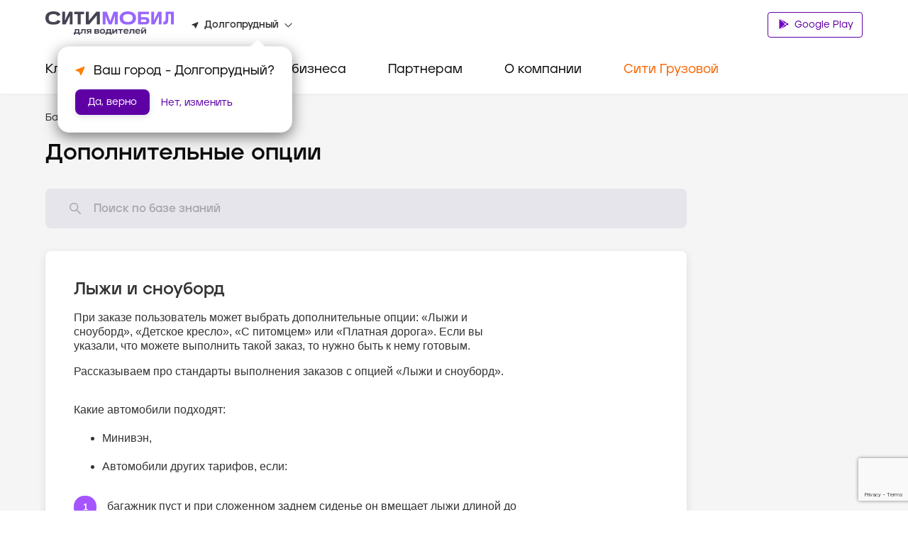

--- FILE ---
content_type: text/html; charset=utf-8
request_url: https://www.google.com/recaptcha/api2/anchor?ar=1&k=6LfGM98nAAAAAAAc0Ed-fYF90WsyknSyJ40N83_C&co=aHR0cHM6Ly9jaXR5LW1vYmlsLnJ1OjQ0Mw..&hl=en&v=N67nZn4AqZkNcbeMu4prBgzg&size=invisible&anchor-ms=20000&execute-ms=30000&cb=3edwfeq9ks7a
body_size: 48767
content:
<!DOCTYPE HTML><html dir="ltr" lang="en"><head><meta http-equiv="Content-Type" content="text/html; charset=UTF-8">
<meta http-equiv="X-UA-Compatible" content="IE=edge">
<title>reCAPTCHA</title>
<style type="text/css">
/* cyrillic-ext */
@font-face {
  font-family: 'Roboto';
  font-style: normal;
  font-weight: 400;
  font-stretch: 100%;
  src: url(//fonts.gstatic.com/s/roboto/v48/KFO7CnqEu92Fr1ME7kSn66aGLdTylUAMa3GUBHMdazTgWw.woff2) format('woff2');
  unicode-range: U+0460-052F, U+1C80-1C8A, U+20B4, U+2DE0-2DFF, U+A640-A69F, U+FE2E-FE2F;
}
/* cyrillic */
@font-face {
  font-family: 'Roboto';
  font-style: normal;
  font-weight: 400;
  font-stretch: 100%;
  src: url(//fonts.gstatic.com/s/roboto/v48/KFO7CnqEu92Fr1ME7kSn66aGLdTylUAMa3iUBHMdazTgWw.woff2) format('woff2');
  unicode-range: U+0301, U+0400-045F, U+0490-0491, U+04B0-04B1, U+2116;
}
/* greek-ext */
@font-face {
  font-family: 'Roboto';
  font-style: normal;
  font-weight: 400;
  font-stretch: 100%;
  src: url(//fonts.gstatic.com/s/roboto/v48/KFO7CnqEu92Fr1ME7kSn66aGLdTylUAMa3CUBHMdazTgWw.woff2) format('woff2');
  unicode-range: U+1F00-1FFF;
}
/* greek */
@font-face {
  font-family: 'Roboto';
  font-style: normal;
  font-weight: 400;
  font-stretch: 100%;
  src: url(//fonts.gstatic.com/s/roboto/v48/KFO7CnqEu92Fr1ME7kSn66aGLdTylUAMa3-UBHMdazTgWw.woff2) format('woff2');
  unicode-range: U+0370-0377, U+037A-037F, U+0384-038A, U+038C, U+038E-03A1, U+03A3-03FF;
}
/* math */
@font-face {
  font-family: 'Roboto';
  font-style: normal;
  font-weight: 400;
  font-stretch: 100%;
  src: url(//fonts.gstatic.com/s/roboto/v48/KFO7CnqEu92Fr1ME7kSn66aGLdTylUAMawCUBHMdazTgWw.woff2) format('woff2');
  unicode-range: U+0302-0303, U+0305, U+0307-0308, U+0310, U+0312, U+0315, U+031A, U+0326-0327, U+032C, U+032F-0330, U+0332-0333, U+0338, U+033A, U+0346, U+034D, U+0391-03A1, U+03A3-03A9, U+03B1-03C9, U+03D1, U+03D5-03D6, U+03F0-03F1, U+03F4-03F5, U+2016-2017, U+2034-2038, U+203C, U+2040, U+2043, U+2047, U+2050, U+2057, U+205F, U+2070-2071, U+2074-208E, U+2090-209C, U+20D0-20DC, U+20E1, U+20E5-20EF, U+2100-2112, U+2114-2115, U+2117-2121, U+2123-214F, U+2190, U+2192, U+2194-21AE, U+21B0-21E5, U+21F1-21F2, U+21F4-2211, U+2213-2214, U+2216-22FF, U+2308-230B, U+2310, U+2319, U+231C-2321, U+2336-237A, U+237C, U+2395, U+239B-23B7, U+23D0, U+23DC-23E1, U+2474-2475, U+25AF, U+25B3, U+25B7, U+25BD, U+25C1, U+25CA, U+25CC, U+25FB, U+266D-266F, U+27C0-27FF, U+2900-2AFF, U+2B0E-2B11, U+2B30-2B4C, U+2BFE, U+3030, U+FF5B, U+FF5D, U+1D400-1D7FF, U+1EE00-1EEFF;
}
/* symbols */
@font-face {
  font-family: 'Roboto';
  font-style: normal;
  font-weight: 400;
  font-stretch: 100%;
  src: url(//fonts.gstatic.com/s/roboto/v48/KFO7CnqEu92Fr1ME7kSn66aGLdTylUAMaxKUBHMdazTgWw.woff2) format('woff2');
  unicode-range: U+0001-000C, U+000E-001F, U+007F-009F, U+20DD-20E0, U+20E2-20E4, U+2150-218F, U+2190, U+2192, U+2194-2199, U+21AF, U+21E6-21F0, U+21F3, U+2218-2219, U+2299, U+22C4-22C6, U+2300-243F, U+2440-244A, U+2460-24FF, U+25A0-27BF, U+2800-28FF, U+2921-2922, U+2981, U+29BF, U+29EB, U+2B00-2BFF, U+4DC0-4DFF, U+FFF9-FFFB, U+10140-1018E, U+10190-1019C, U+101A0, U+101D0-101FD, U+102E0-102FB, U+10E60-10E7E, U+1D2C0-1D2D3, U+1D2E0-1D37F, U+1F000-1F0FF, U+1F100-1F1AD, U+1F1E6-1F1FF, U+1F30D-1F30F, U+1F315, U+1F31C, U+1F31E, U+1F320-1F32C, U+1F336, U+1F378, U+1F37D, U+1F382, U+1F393-1F39F, U+1F3A7-1F3A8, U+1F3AC-1F3AF, U+1F3C2, U+1F3C4-1F3C6, U+1F3CA-1F3CE, U+1F3D4-1F3E0, U+1F3ED, U+1F3F1-1F3F3, U+1F3F5-1F3F7, U+1F408, U+1F415, U+1F41F, U+1F426, U+1F43F, U+1F441-1F442, U+1F444, U+1F446-1F449, U+1F44C-1F44E, U+1F453, U+1F46A, U+1F47D, U+1F4A3, U+1F4B0, U+1F4B3, U+1F4B9, U+1F4BB, U+1F4BF, U+1F4C8-1F4CB, U+1F4D6, U+1F4DA, U+1F4DF, U+1F4E3-1F4E6, U+1F4EA-1F4ED, U+1F4F7, U+1F4F9-1F4FB, U+1F4FD-1F4FE, U+1F503, U+1F507-1F50B, U+1F50D, U+1F512-1F513, U+1F53E-1F54A, U+1F54F-1F5FA, U+1F610, U+1F650-1F67F, U+1F687, U+1F68D, U+1F691, U+1F694, U+1F698, U+1F6AD, U+1F6B2, U+1F6B9-1F6BA, U+1F6BC, U+1F6C6-1F6CF, U+1F6D3-1F6D7, U+1F6E0-1F6EA, U+1F6F0-1F6F3, U+1F6F7-1F6FC, U+1F700-1F7FF, U+1F800-1F80B, U+1F810-1F847, U+1F850-1F859, U+1F860-1F887, U+1F890-1F8AD, U+1F8B0-1F8BB, U+1F8C0-1F8C1, U+1F900-1F90B, U+1F93B, U+1F946, U+1F984, U+1F996, U+1F9E9, U+1FA00-1FA6F, U+1FA70-1FA7C, U+1FA80-1FA89, U+1FA8F-1FAC6, U+1FACE-1FADC, U+1FADF-1FAE9, U+1FAF0-1FAF8, U+1FB00-1FBFF;
}
/* vietnamese */
@font-face {
  font-family: 'Roboto';
  font-style: normal;
  font-weight: 400;
  font-stretch: 100%;
  src: url(//fonts.gstatic.com/s/roboto/v48/KFO7CnqEu92Fr1ME7kSn66aGLdTylUAMa3OUBHMdazTgWw.woff2) format('woff2');
  unicode-range: U+0102-0103, U+0110-0111, U+0128-0129, U+0168-0169, U+01A0-01A1, U+01AF-01B0, U+0300-0301, U+0303-0304, U+0308-0309, U+0323, U+0329, U+1EA0-1EF9, U+20AB;
}
/* latin-ext */
@font-face {
  font-family: 'Roboto';
  font-style: normal;
  font-weight: 400;
  font-stretch: 100%;
  src: url(//fonts.gstatic.com/s/roboto/v48/KFO7CnqEu92Fr1ME7kSn66aGLdTylUAMa3KUBHMdazTgWw.woff2) format('woff2');
  unicode-range: U+0100-02BA, U+02BD-02C5, U+02C7-02CC, U+02CE-02D7, U+02DD-02FF, U+0304, U+0308, U+0329, U+1D00-1DBF, U+1E00-1E9F, U+1EF2-1EFF, U+2020, U+20A0-20AB, U+20AD-20C0, U+2113, U+2C60-2C7F, U+A720-A7FF;
}
/* latin */
@font-face {
  font-family: 'Roboto';
  font-style: normal;
  font-weight: 400;
  font-stretch: 100%;
  src: url(//fonts.gstatic.com/s/roboto/v48/KFO7CnqEu92Fr1ME7kSn66aGLdTylUAMa3yUBHMdazQ.woff2) format('woff2');
  unicode-range: U+0000-00FF, U+0131, U+0152-0153, U+02BB-02BC, U+02C6, U+02DA, U+02DC, U+0304, U+0308, U+0329, U+2000-206F, U+20AC, U+2122, U+2191, U+2193, U+2212, U+2215, U+FEFF, U+FFFD;
}
/* cyrillic-ext */
@font-face {
  font-family: 'Roboto';
  font-style: normal;
  font-weight: 500;
  font-stretch: 100%;
  src: url(//fonts.gstatic.com/s/roboto/v48/KFO7CnqEu92Fr1ME7kSn66aGLdTylUAMa3GUBHMdazTgWw.woff2) format('woff2');
  unicode-range: U+0460-052F, U+1C80-1C8A, U+20B4, U+2DE0-2DFF, U+A640-A69F, U+FE2E-FE2F;
}
/* cyrillic */
@font-face {
  font-family: 'Roboto';
  font-style: normal;
  font-weight: 500;
  font-stretch: 100%;
  src: url(//fonts.gstatic.com/s/roboto/v48/KFO7CnqEu92Fr1ME7kSn66aGLdTylUAMa3iUBHMdazTgWw.woff2) format('woff2');
  unicode-range: U+0301, U+0400-045F, U+0490-0491, U+04B0-04B1, U+2116;
}
/* greek-ext */
@font-face {
  font-family: 'Roboto';
  font-style: normal;
  font-weight: 500;
  font-stretch: 100%;
  src: url(//fonts.gstatic.com/s/roboto/v48/KFO7CnqEu92Fr1ME7kSn66aGLdTylUAMa3CUBHMdazTgWw.woff2) format('woff2');
  unicode-range: U+1F00-1FFF;
}
/* greek */
@font-face {
  font-family: 'Roboto';
  font-style: normal;
  font-weight: 500;
  font-stretch: 100%;
  src: url(//fonts.gstatic.com/s/roboto/v48/KFO7CnqEu92Fr1ME7kSn66aGLdTylUAMa3-UBHMdazTgWw.woff2) format('woff2');
  unicode-range: U+0370-0377, U+037A-037F, U+0384-038A, U+038C, U+038E-03A1, U+03A3-03FF;
}
/* math */
@font-face {
  font-family: 'Roboto';
  font-style: normal;
  font-weight: 500;
  font-stretch: 100%;
  src: url(//fonts.gstatic.com/s/roboto/v48/KFO7CnqEu92Fr1ME7kSn66aGLdTylUAMawCUBHMdazTgWw.woff2) format('woff2');
  unicode-range: U+0302-0303, U+0305, U+0307-0308, U+0310, U+0312, U+0315, U+031A, U+0326-0327, U+032C, U+032F-0330, U+0332-0333, U+0338, U+033A, U+0346, U+034D, U+0391-03A1, U+03A3-03A9, U+03B1-03C9, U+03D1, U+03D5-03D6, U+03F0-03F1, U+03F4-03F5, U+2016-2017, U+2034-2038, U+203C, U+2040, U+2043, U+2047, U+2050, U+2057, U+205F, U+2070-2071, U+2074-208E, U+2090-209C, U+20D0-20DC, U+20E1, U+20E5-20EF, U+2100-2112, U+2114-2115, U+2117-2121, U+2123-214F, U+2190, U+2192, U+2194-21AE, U+21B0-21E5, U+21F1-21F2, U+21F4-2211, U+2213-2214, U+2216-22FF, U+2308-230B, U+2310, U+2319, U+231C-2321, U+2336-237A, U+237C, U+2395, U+239B-23B7, U+23D0, U+23DC-23E1, U+2474-2475, U+25AF, U+25B3, U+25B7, U+25BD, U+25C1, U+25CA, U+25CC, U+25FB, U+266D-266F, U+27C0-27FF, U+2900-2AFF, U+2B0E-2B11, U+2B30-2B4C, U+2BFE, U+3030, U+FF5B, U+FF5D, U+1D400-1D7FF, U+1EE00-1EEFF;
}
/* symbols */
@font-face {
  font-family: 'Roboto';
  font-style: normal;
  font-weight: 500;
  font-stretch: 100%;
  src: url(//fonts.gstatic.com/s/roboto/v48/KFO7CnqEu92Fr1ME7kSn66aGLdTylUAMaxKUBHMdazTgWw.woff2) format('woff2');
  unicode-range: U+0001-000C, U+000E-001F, U+007F-009F, U+20DD-20E0, U+20E2-20E4, U+2150-218F, U+2190, U+2192, U+2194-2199, U+21AF, U+21E6-21F0, U+21F3, U+2218-2219, U+2299, U+22C4-22C6, U+2300-243F, U+2440-244A, U+2460-24FF, U+25A0-27BF, U+2800-28FF, U+2921-2922, U+2981, U+29BF, U+29EB, U+2B00-2BFF, U+4DC0-4DFF, U+FFF9-FFFB, U+10140-1018E, U+10190-1019C, U+101A0, U+101D0-101FD, U+102E0-102FB, U+10E60-10E7E, U+1D2C0-1D2D3, U+1D2E0-1D37F, U+1F000-1F0FF, U+1F100-1F1AD, U+1F1E6-1F1FF, U+1F30D-1F30F, U+1F315, U+1F31C, U+1F31E, U+1F320-1F32C, U+1F336, U+1F378, U+1F37D, U+1F382, U+1F393-1F39F, U+1F3A7-1F3A8, U+1F3AC-1F3AF, U+1F3C2, U+1F3C4-1F3C6, U+1F3CA-1F3CE, U+1F3D4-1F3E0, U+1F3ED, U+1F3F1-1F3F3, U+1F3F5-1F3F7, U+1F408, U+1F415, U+1F41F, U+1F426, U+1F43F, U+1F441-1F442, U+1F444, U+1F446-1F449, U+1F44C-1F44E, U+1F453, U+1F46A, U+1F47D, U+1F4A3, U+1F4B0, U+1F4B3, U+1F4B9, U+1F4BB, U+1F4BF, U+1F4C8-1F4CB, U+1F4D6, U+1F4DA, U+1F4DF, U+1F4E3-1F4E6, U+1F4EA-1F4ED, U+1F4F7, U+1F4F9-1F4FB, U+1F4FD-1F4FE, U+1F503, U+1F507-1F50B, U+1F50D, U+1F512-1F513, U+1F53E-1F54A, U+1F54F-1F5FA, U+1F610, U+1F650-1F67F, U+1F687, U+1F68D, U+1F691, U+1F694, U+1F698, U+1F6AD, U+1F6B2, U+1F6B9-1F6BA, U+1F6BC, U+1F6C6-1F6CF, U+1F6D3-1F6D7, U+1F6E0-1F6EA, U+1F6F0-1F6F3, U+1F6F7-1F6FC, U+1F700-1F7FF, U+1F800-1F80B, U+1F810-1F847, U+1F850-1F859, U+1F860-1F887, U+1F890-1F8AD, U+1F8B0-1F8BB, U+1F8C0-1F8C1, U+1F900-1F90B, U+1F93B, U+1F946, U+1F984, U+1F996, U+1F9E9, U+1FA00-1FA6F, U+1FA70-1FA7C, U+1FA80-1FA89, U+1FA8F-1FAC6, U+1FACE-1FADC, U+1FADF-1FAE9, U+1FAF0-1FAF8, U+1FB00-1FBFF;
}
/* vietnamese */
@font-face {
  font-family: 'Roboto';
  font-style: normal;
  font-weight: 500;
  font-stretch: 100%;
  src: url(//fonts.gstatic.com/s/roboto/v48/KFO7CnqEu92Fr1ME7kSn66aGLdTylUAMa3OUBHMdazTgWw.woff2) format('woff2');
  unicode-range: U+0102-0103, U+0110-0111, U+0128-0129, U+0168-0169, U+01A0-01A1, U+01AF-01B0, U+0300-0301, U+0303-0304, U+0308-0309, U+0323, U+0329, U+1EA0-1EF9, U+20AB;
}
/* latin-ext */
@font-face {
  font-family: 'Roboto';
  font-style: normal;
  font-weight: 500;
  font-stretch: 100%;
  src: url(//fonts.gstatic.com/s/roboto/v48/KFO7CnqEu92Fr1ME7kSn66aGLdTylUAMa3KUBHMdazTgWw.woff2) format('woff2');
  unicode-range: U+0100-02BA, U+02BD-02C5, U+02C7-02CC, U+02CE-02D7, U+02DD-02FF, U+0304, U+0308, U+0329, U+1D00-1DBF, U+1E00-1E9F, U+1EF2-1EFF, U+2020, U+20A0-20AB, U+20AD-20C0, U+2113, U+2C60-2C7F, U+A720-A7FF;
}
/* latin */
@font-face {
  font-family: 'Roboto';
  font-style: normal;
  font-weight: 500;
  font-stretch: 100%;
  src: url(//fonts.gstatic.com/s/roboto/v48/KFO7CnqEu92Fr1ME7kSn66aGLdTylUAMa3yUBHMdazQ.woff2) format('woff2');
  unicode-range: U+0000-00FF, U+0131, U+0152-0153, U+02BB-02BC, U+02C6, U+02DA, U+02DC, U+0304, U+0308, U+0329, U+2000-206F, U+20AC, U+2122, U+2191, U+2193, U+2212, U+2215, U+FEFF, U+FFFD;
}
/* cyrillic-ext */
@font-face {
  font-family: 'Roboto';
  font-style: normal;
  font-weight: 900;
  font-stretch: 100%;
  src: url(//fonts.gstatic.com/s/roboto/v48/KFO7CnqEu92Fr1ME7kSn66aGLdTylUAMa3GUBHMdazTgWw.woff2) format('woff2');
  unicode-range: U+0460-052F, U+1C80-1C8A, U+20B4, U+2DE0-2DFF, U+A640-A69F, U+FE2E-FE2F;
}
/* cyrillic */
@font-face {
  font-family: 'Roboto';
  font-style: normal;
  font-weight: 900;
  font-stretch: 100%;
  src: url(//fonts.gstatic.com/s/roboto/v48/KFO7CnqEu92Fr1ME7kSn66aGLdTylUAMa3iUBHMdazTgWw.woff2) format('woff2');
  unicode-range: U+0301, U+0400-045F, U+0490-0491, U+04B0-04B1, U+2116;
}
/* greek-ext */
@font-face {
  font-family: 'Roboto';
  font-style: normal;
  font-weight: 900;
  font-stretch: 100%;
  src: url(//fonts.gstatic.com/s/roboto/v48/KFO7CnqEu92Fr1ME7kSn66aGLdTylUAMa3CUBHMdazTgWw.woff2) format('woff2');
  unicode-range: U+1F00-1FFF;
}
/* greek */
@font-face {
  font-family: 'Roboto';
  font-style: normal;
  font-weight: 900;
  font-stretch: 100%;
  src: url(//fonts.gstatic.com/s/roboto/v48/KFO7CnqEu92Fr1ME7kSn66aGLdTylUAMa3-UBHMdazTgWw.woff2) format('woff2');
  unicode-range: U+0370-0377, U+037A-037F, U+0384-038A, U+038C, U+038E-03A1, U+03A3-03FF;
}
/* math */
@font-face {
  font-family: 'Roboto';
  font-style: normal;
  font-weight: 900;
  font-stretch: 100%;
  src: url(//fonts.gstatic.com/s/roboto/v48/KFO7CnqEu92Fr1ME7kSn66aGLdTylUAMawCUBHMdazTgWw.woff2) format('woff2');
  unicode-range: U+0302-0303, U+0305, U+0307-0308, U+0310, U+0312, U+0315, U+031A, U+0326-0327, U+032C, U+032F-0330, U+0332-0333, U+0338, U+033A, U+0346, U+034D, U+0391-03A1, U+03A3-03A9, U+03B1-03C9, U+03D1, U+03D5-03D6, U+03F0-03F1, U+03F4-03F5, U+2016-2017, U+2034-2038, U+203C, U+2040, U+2043, U+2047, U+2050, U+2057, U+205F, U+2070-2071, U+2074-208E, U+2090-209C, U+20D0-20DC, U+20E1, U+20E5-20EF, U+2100-2112, U+2114-2115, U+2117-2121, U+2123-214F, U+2190, U+2192, U+2194-21AE, U+21B0-21E5, U+21F1-21F2, U+21F4-2211, U+2213-2214, U+2216-22FF, U+2308-230B, U+2310, U+2319, U+231C-2321, U+2336-237A, U+237C, U+2395, U+239B-23B7, U+23D0, U+23DC-23E1, U+2474-2475, U+25AF, U+25B3, U+25B7, U+25BD, U+25C1, U+25CA, U+25CC, U+25FB, U+266D-266F, U+27C0-27FF, U+2900-2AFF, U+2B0E-2B11, U+2B30-2B4C, U+2BFE, U+3030, U+FF5B, U+FF5D, U+1D400-1D7FF, U+1EE00-1EEFF;
}
/* symbols */
@font-face {
  font-family: 'Roboto';
  font-style: normal;
  font-weight: 900;
  font-stretch: 100%;
  src: url(//fonts.gstatic.com/s/roboto/v48/KFO7CnqEu92Fr1ME7kSn66aGLdTylUAMaxKUBHMdazTgWw.woff2) format('woff2');
  unicode-range: U+0001-000C, U+000E-001F, U+007F-009F, U+20DD-20E0, U+20E2-20E4, U+2150-218F, U+2190, U+2192, U+2194-2199, U+21AF, U+21E6-21F0, U+21F3, U+2218-2219, U+2299, U+22C4-22C6, U+2300-243F, U+2440-244A, U+2460-24FF, U+25A0-27BF, U+2800-28FF, U+2921-2922, U+2981, U+29BF, U+29EB, U+2B00-2BFF, U+4DC0-4DFF, U+FFF9-FFFB, U+10140-1018E, U+10190-1019C, U+101A0, U+101D0-101FD, U+102E0-102FB, U+10E60-10E7E, U+1D2C0-1D2D3, U+1D2E0-1D37F, U+1F000-1F0FF, U+1F100-1F1AD, U+1F1E6-1F1FF, U+1F30D-1F30F, U+1F315, U+1F31C, U+1F31E, U+1F320-1F32C, U+1F336, U+1F378, U+1F37D, U+1F382, U+1F393-1F39F, U+1F3A7-1F3A8, U+1F3AC-1F3AF, U+1F3C2, U+1F3C4-1F3C6, U+1F3CA-1F3CE, U+1F3D4-1F3E0, U+1F3ED, U+1F3F1-1F3F3, U+1F3F5-1F3F7, U+1F408, U+1F415, U+1F41F, U+1F426, U+1F43F, U+1F441-1F442, U+1F444, U+1F446-1F449, U+1F44C-1F44E, U+1F453, U+1F46A, U+1F47D, U+1F4A3, U+1F4B0, U+1F4B3, U+1F4B9, U+1F4BB, U+1F4BF, U+1F4C8-1F4CB, U+1F4D6, U+1F4DA, U+1F4DF, U+1F4E3-1F4E6, U+1F4EA-1F4ED, U+1F4F7, U+1F4F9-1F4FB, U+1F4FD-1F4FE, U+1F503, U+1F507-1F50B, U+1F50D, U+1F512-1F513, U+1F53E-1F54A, U+1F54F-1F5FA, U+1F610, U+1F650-1F67F, U+1F687, U+1F68D, U+1F691, U+1F694, U+1F698, U+1F6AD, U+1F6B2, U+1F6B9-1F6BA, U+1F6BC, U+1F6C6-1F6CF, U+1F6D3-1F6D7, U+1F6E0-1F6EA, U+1F6F0-1F6F3, U+1F6F7-1F6FC, U+1F700-1F7FF, U+1F800-1F80B, U+1F810-1F847, U+1F850-1F859, U+1F860-1F887, U+1F890-1F8AD, U+1F8B0-1F8BB, U+1F8C0-1F8C1, U+1F900-1F90B, U+1F93B, U+1F946, U+1F984, U+1F996, U+1F9E9, U+1FA00-1FA6F, U+1FA70-1FA7C, U+1FA80-1FA89, U+1FA8F-1FAC6, U+1FACE-1FADC, U+1FADF-1FAE9, U+1FAF0-1FAF8, U+1FB00-1FBFF;
}
/* vietnamese */
@font-face {
  font-family: 'Roboto';
  font-style: normal;
  font-weight: 900;
  font-stretch: 100%;
  src: url(//fonts.gstatic.com/s/roboto/v48/KFO7CnqEu92Fr1ME7kSn66aGLdTylUAMa3OUBHMdazTgWw.woff2) format('woff2');
  unicode-range: U+0102-0103, U+0110-0111, U+0128-0129, U+0168-0169, U+01A0-01A1, U+01AF-01B0, U+0300-0301, U+0303-0304, U+0308-0309, U+0323, U+0329, U+1EA0-1EF9, U+20AB;
}
/* latin-ext */
@font-face {
  font-family: 'Roboto';
  font-style: normal;
  font-weight: 900;
  font-stretch: 100%;
  src: url(//fonts.gstatic.com/s/roboto/v48/KFO7CnqEu92Fr1ME7kSn66aGLdTylUAMa3KUBHMdazTgWw.woff2) format('woff2');
  unicode-range: U+0100-02BA, U+02BD-02C5, U+02C7-02CC, U+02CE-02D7, U+02DD-02FF, U+0304, U+0308, U+0329, U+1D00-1DBF, U+1E00-1E9F, U+1EF2-1EFF, U+2020, U+20A0-20AB, U+20AD-20C0, U+2113, U+2C60-2C7F, U+A720-A7FF;
}
/* latin */
@font-face {
  font-family: 'Roboto';
  font-style: normal;
  font-weight: 900;
  font-stretch: 100%;
  src: url(//fonts.gstatic.com/s/roboto/v48/KFO7CnqEu92Fr1ME7kSn66aGLdTylUAMa3yUBHMdazQ.woff2) format('woff2');
  unicode-range: U+0000-00FF, U+0131, U+0152-0153, U+02BB-02BC, U+02C6, U+02DA, U+02DC, U+0304, U+0308, U+0329, U+2000-206F, U+20AC, U+2122, U+2191, U+2193, U+2212, U+2215, U+FEFF, U+FFFD;
}

</style>
<link rel="stylesheet" type="text/css" href="https://www.gstatic.com/recaptcha/releases/N67nZn4AqZkNcbeMu4prBgzg/styles__ltr.css">
<script nonce="JY5n8-IHIlg25tD5gwU4-A" type="text/javascript">window['__recaptcha_api'] = 'https://www.google.com/recaptcha/api2/';</script>
<script type="text/javascript" src="https://www.gstatic.com/recaptcha/releases/N67nZn4AqZkNcbeMu4prBgzg/recaptcha__en.js" nonce="JY5n8-IHIlg25tD5gwU4-A">
      
    </script></head>
<body><div id="rc-anchor-alert" class="rc-anchor-alert"></div>
<input type="hidden" id="recaptcha-token" value="[base64]">
<script type="text/javascript" nonce="JY5n8-IHIlg25tD5gwU4-A">
      recaptcha.anchor.Main.init("[\x22ainput\x22,[\x22bgdata\x22,\x22\x22,\[base64]/[base64]/[base64]/[base64]/[base64]/[base64]/KGcoTywyNTMsTy5PKSxVRyhPLEMpKTpnKE8sMjUzLEMpLE8pKSxsKSksTykpfSxieT1mdW5jdGlvbihDLE8sdSxsKXtmb3IobD0odT1SKEMpLDApO08+MDtPLS0pbD1sPDw4fFooQyk7ZyhDLHUsbCl9LFVHPWZ1bmN0aW9uKEMsTyl7Qy5pLmxlbmd0aD4xMDQ/[base64]/[base64]/[base64]/[base64]/[base64]/[base64]/[base64]\\u003d\x22,\[base64]\x22,\x22R3/CuMKmJ8KLfsKiJ04UwopAw7ocS8OdwqzCssOqwpl/[base64]/Csm7CrmNdwoE9fWgOcMKewrrDp0nDojIHw7HCqlnDtsOTZcKHwqN7wqvDucKRwrgDwrrCmsKGw7hAw5hSwpjDiMOQw7LCtyLDlzPCr8OmfTbCgsKdBMOfwpXColjDr8K8w5JdT8KYw7EZL8O9a8KrwrAGM8KAw4vDlcOuVDzCnG/DsXgYwrUAcm9+JSHDp2PCs8ONPz9Bw7YCwo17w47DpcKkw5k3PMKYw7pQwqoHwrnCgxHDu33ClcKmw6XDv2/CkMOawp7Crz3ChsOjcMKoLw7CkQ7CkVfDkcOmNFRnwq/DqcO6w6NSSAN7wrfDq3fDpsK9ZTTCsMOiw7DCtsK5wo/CnsKrwr0WwrvCrH3CmD3CrW/DmcK+ODDDnMK9CsODdMOgG2lBw4LCnWXDjhMBw7HCnMOmwpV2M8K8Lx1xHMK8w6swwqfClsOfJsKXcSRrwr/Du2zDmko4DTnDjMOIwrRbw4BcwoDCqGnCucOEccOSwq4DJsOnDMKMw77DpWEwAMODQ3vCpBHDpQ00XMOiw5LDsn8iVMK0wr9AJcOMXBjChsK6IsKna8OeCyjCrcO5C8OsJ20QaFfDjMKML8K+wqlpA05ow5UNZ8Knw7/DpcOVHMKdwqZSU0/DomrCiUtdDcKOMcOdw67DrjvDpsKxO8OACHbCh8ODCWAueDDCjwXCisOgw6TDqTbDl3FLw4x6RBg9AmNoacK7wp7DkA/CgjHDnsOGw6c5woBvwp4mdcK7YcOnw59/DRsTfF7Dn0QFbsOzwqZDwr/Cj8ONSsKdwqHCs8ORwoPCssOPPsKJwptQTMOJwqDCpMOwwrDDk8Onw6s2AsK6bsOEw4HDocKPw5lkwrjDgMO7TD48Eydyw7Z/akYNw7gVw40US3jCtsKzw7JTwo9BSjPCpsOAQzbCqQIKwpfCrsK7fR/DszoAwp/[base64]/CkcObcxskG37DiULDszPDocO7M0d+alYEPcKbwo7CnG5lDigEw6TChsOMF8Obw5guSMOLM2QjZw7CpsK5Oh7CpxJLcMKCw5jCs8KiCsKwBsOXHlnDqMOXwp7DrAnDhlJVYsKbwonDmMO9w5tBw6Auw5XCmn/DlmYtC8KRwr7CkMK+GCJJQMKYw55/[base64]/EhRvwqnCnk7CuV1pFjDDvcK/HQXDtsKbTGrClQ0IUMKWbiHDg8KTw6DDmxoNKcOPVMKwwps/wrTDs8OJRjFjw6XCk8Orw7YdUB/DjsKlw5xJwpbCmMKTEsKTSiZuw7zDp8KMw695w4TCqVXDgSEwe8KuwposHXl6GcKMVMOgwrTDscKYw7/[base64]/w41/[base64]/Ck0PDsC/[base64]/CpjvDrHNMNMOWwpgWKh4wOcKdwqMyw4vDs8O9w5MowpDDtAsAwqPCrAzCtcKPwpx2b3jCvwfDgGHCszrDjsO8wpJ/wr/Ck3F/AsOna17CkUguDS7DrjXDq8OVwrrCs8OXwpXCvyvCllBPR8OAwovCocOOTsKiw5F9worDq8K7wqgJwpcQw6FBKsO9wqgVdcOYw7MBw5hqRsKfw7t0w5nDkVVGw5zDiMKodijCuDllPgfCnsOyQMOQw4fCrsOewqc6KUrDkMOqw6/CvMKkQ8KaIQTCu2oWw7ptw4vDl8KgworCpsOXUMKGw6dtwpgDwobCrsOyTmhMflF1wot2woYlwonCicKvw4/DqSbDgXbDscK9Eh3Cs8KsaMOQP8KwHcK/QwPDtsKdw5EvwrDDmjNDO3jCkMKUw7pwDsOGUhbCrzrDrCI5wpN5EShdwqxpQ8OuEibCtiPCqcK7wqp3wpllw7LDunzCqMKMwpFYw7V3woQdwo8MaBzCs8KgwoQkJcK+G8OiwppBWQNtMj8CGMKiw642w5zDuQoTwrfDm00afcK0FcKtccKYQ8K5w60WNcOKw4cTwq/DiyVtwoILP8KdwpQ+DQN6wptmN37DsjV6wrBjdsOSw4rCs8OFBmMFw4xGSh7CiC3DncKyw58ywp5Ww7PDnHrDiMKTwoDDvcK/[base64]/w7HDqsKeBMOhwq3DnTjDhQocLsOOdTHCvGTCvWwLbFPDp8KxwoUVw45Ub8OWYTPCncK9w6/DmsK/[base64]/DmsKYFw4swoQaw78hwofCokrDj8O4w5wIf8KUD8OpEMOMWcOdXMKHVcKnJMOvwqACw5BlwpISw5hLQcKOf0nCqMK9azQjSB43IcO7bcKwPcKPwrpie0bCulnCn1vDksOCw5p9Tw/Dl8KYwoLCvsOswr/[base64]/DpAcGw4xTKQ7CoCXChMOtR2DDisOawrkJI31pFcO+dsKPw4/CiMOMwp7CkmteUXbCkMKjI8Oew5cBQE3CgsKFwoXDohEuaiDDrMObUMOdwqPCiAhIwpEfwrDCusOZLcOpw6DCqETCmxEfw6jCgjBSwpbDl8KTwp7ClsKSZsOjwpjCmGjCqlDCjEV7wpvDsyrCs8KJOWIpaMOFw7TDhQlIPTjDu8OuDcKawq/ChhzDvsOvFcOZIWwPZcOJVcOWTgIeZcO+CMK+wpHDm8KCwqbDhSRew7wdw4/[base64]/Dq8KwwpTDh8K0aAfCkgvCkRhhVinCrFzCgR7CvcOiCDnDl8KBw4jDlnx9w6Rlw4zCsUnCq8KiMMO4w7bDhcOlwqTCvFVhw77DvwB/w5jCpMO8wqXCn2VCwobCq3/Cj8KeAcKJw47CtmwxwoZ7JUHCo8Kww70xw6JgBE44w4zCj2dZwrYiwqnDpiUyeDg4w6cQwrnCqWAaw5lLw7TDrHTDp8OFGMOYwpnDnMOLUMONw60Rb8KLwpA2woo2w5fDmsKYBFhuwpXClcOYwqZRw5fDvC7Dv8KOS3/Dii9HwoTCpsKqw6Ncw6VMTsKPQTEqYE4SesKNMMKYw65TUA7CkcOsVknChsOUwo7Dt8Kaw7MnT8KnMcO+DsOpT2c6w4B1MSHCrsOMw5UNw4ACZA9SwqvDoijDh8OZw6VMwrNQdsORTsKEwpArwqtfwrPDv03DpsKIbAh8wr/DlC3ChmrCtX/[base64]/DlTvDt8KYf8Kxw58YGMKmw4bCk8KseyfDjh7Cm8K8ccOVw6rCrQPDvXIIB8OIGMKUwprDjiXDmsKaw5vCjcKKwoJWWDjCg8OkQm4lScKiwrITw6MvwqHCpGZ7wrs8w4/CugsrS04eB3XCocOtfsKLdQgNw7NGVMORwq4GX8Kgwp4Zw57DkmMaEMOZH34mZcOENUvDllLCv8K/NRXDkkM1wpJTUTUGw47DignCl1VaDX0Fw7HDkS57wrJkwpRWw7h8BsKOw6PDqV/DtcOzw5nDs8OLw7BRBsO3wrM3w7IMw50ZYcO8HMOpwrPCgsKFwqjDpznCncOkw4bDlsK8w7oDY2gVwr3CjkrDjsKaf3thfMKpTBRqw5bDhsOvw7rDlTddwrwHw48zwp7CvcKgFkYew53DjMOSUsOTw5ZzHy/CusOMLSwcwrJ7QcKxwpjDpDvClhXCpsOHAlTDl8Oxw7XDmMORWWvCncOgw5cHQGTCu8K/wph6w4HCiltbdWPDgwbCusOJXSjCosKoAndyHsO1DcKBeMOjw5Abwq/CkhB8e8KDJ8OWEsKdKcOpRiPCtUvCvxfDmMKEIcKQH8KQw79HWsKobsOrwpR+wp0kJ1wKRsOjSDXCh8KQwpXDqsK2w4LDoMO3N8KuR8OgV8O/GcOiwoBAwpzCviTCkn90JVfDtcKVbW/[base64]/DlsO/[base64]/DpMObPFJow4/[base64]/DqsKvEsKIwrHCiWpOP8Kfw59WL8OeIXnDpCs3PlRVeH3Dt8KYw5DCosKhw4nDvMORdMOHbEYqwqfChC90w4xtBcKjOGjDh8KawoLCnsOtw4DDq8KQK8KbB8OXw7DClTPCu8OGw7tPfEFtwoPDmcKQccOZC8KLEMK3wr0hOWghbgJoZkLDsC/Dh0bCqcKDwoHCpGLDgMOaYMKIfMOVFBEGwpMoEgwNwrA3w67DkMOewoYuUVDDksK6wp7CllbCtMOwwrhBTsOGwqlWW8OqeTfCiRtkwp4mQ3zDhn3CpzrCsMKuOcKJEyvDgsK/wrPDlBdfw7/[base64]/DkcOMeMOcCQ8Kw4RRDmjCq8KnF8K0w7INwokmw7YywpDDvsKlwrHDlm8wHVHDhcKzw6XCssO0w7jDmRRzw41Pw7nDtiXCmMOTZMOiwq7Du8KEA8O2S3duOsOdwrLCiRXDucODQsK/w5lSwqEuwpPCvcOBw6DDnHvCu8O4GsKLwrDDrcOQbsKGwro7w6MOw4ldM8KwwpxEwpA/cHzCrljDncOwbMOSw5TDgGrCvkxxaW7DvcOCw5vDvcONw6fCvsKNwqfDlmLDm0Mnwq8Tw5DCrMKCw6TDiMOQwozDlBbDkMOhc3BobzRuw6/DujfDlsKKWcOQP8OOwoDCvsOqJMKkw6DCvXDDrsOfdcOuH0jDpU8Qw7hqwotSFMOhwprCl08jw5BySgN0woTDiTHDq8KHB8Oew4DDkHkIFCvCmjBlQVjDu2R9w7sHXMOBwrZaNsKfwpc3wpQ/GsKJOMKlw6PDiMOTwpoWfHfDpXfCrkZ/[base64]/Du8KyFsO7ekdrwpTDmwnCrcO5wpV4wo8OOMOpwrdmw5hRw7nDmcK3wpJpC2F9wqrDhsOmWcOPeinCkitBwrfCgsK1wrAWDw5EwoHDpsOtLgFcwrDDvMK4XcOwwrvDn1lmXW/DosOMV8KYwpbDumLCqMOqwqbCscOgTV1zSsK3wookwqbDnMKswq3CgxTDicKNwp4obsO6wr1JDsKBwq51KMKkEMKNw4N3C8KWO8OfwqzCn2Qjw4NOwpgIwoYmR8O0w5hpw4giw4d/[base64]/DhcO7w47Du8Otw44qZhlzMmLCl8KxwrIlEMOWRnkBwqcZw5/DtsOwwpZYw7oHwpLClMOYwoHDnMO/w6V4PwrDhRPChUAdw74+w4hew6PDvUAPwpMPf8KbT8OCwozChxZ1cMKLI8KvwrJnw55zw5gPw6fDmn0rwoVUGgVtEsOzIMO8woTDulAURMOiCGlwCmlIDTEkw67CgsKTw7FTw7VhVjRVacOxw69Nw5NbwpvCpSV0w7TDrUE/wqLClhAYHRMUSh9oQGVJw5kdecKqS8O0Jk3Dh1vCvcOXw4FSEWnChltmwrHChMKOwpjDscKUwoHDt8OOwqsbw4DCpSrCu8KLVsOJwq80w5N5w4sJBcO/[base64]/[base64]/[base64]/DucKLw6l+w5XCgcOyRcO7w63DrkzCicO7dsOGw7fDkxzCkA7ChMOnwooewovDumbCp8OOD8OlHHzClMO4O8K8JcOCw5MKw5JOwqkael7CgxHCnzjDj8OBS2NsEivCmEkywqsCcwfCu8KzZV8+N8KMwrMxw5/CtxzDr8Klw5Euw77DlcOzwolBIsOXwpc/w5vDucOrUkvCkjbDmMOYwrl5ciPClcO5fyDCn8OGaMKtaSkMVMKBwozDrMKfLUnCksO2wqkoW2fDtMO0aAXCgsKxcyzDvcKEwqhFwr/Dk0DDuStAw5MQGMOzwoRjwq9gCsOZX0sTTn04dMO6RTk8dcOBw4cRdBzDh2fClykZTRwcw6nCuMKAbsKfw7NOOsKjw6wOVg/Cs2bCkG5Mwph+w6fCqzHCvcK3w4XDtljCp1bCnxsAKMOld8OlwpI4QSrDnMKmNcOfwpvCkjBzw5TDqMKIInZmwpJ8dcKow58Ow6DDlBfCpCrDiXrCnh0/woJfOE3CqHfDocKRw4JLfxfDgMK/NwMMwqXDkMKLw6HDqlJlKcKcwqZ/w5ACIcOmAMOUYcKZwocJLsOcEcOxaMOcwqjDl8KaQ0xRbBhPcSc+wpw7wpXDisKFOMORVwHCm8KkXx1jesKAO8KPwoLCgsODNTxGw6TDrSrDgW7Dv8OFwqDDn0ZewrQAdjLCpUrCmsK/wo5Rcw4AIUDDnQbCs1jCn8KvbcOwwqDCoSd/wpbClcKVEsK3N8O4w5dbLMKuDDsoMcOcwodYKSVUBsO+w5xOTWtVwqDDs2oCw6LDmsOQCsOZaUHDoWAfaGXDrjdfe8OzWsKCK8Osw6HDqcKYMR0TWMKzUBrDk8KTwrJyf1g8dcOpLSVfwprCtsOYa8KEAcKzw73CkMK9H8KXRsKQwrPCrcKiwoRTw6XDuG4FdV1/d8OYA8KhSm3CkMOvw4hIXx1Jw6PDlsK+YcK9c2rDrcK6MF8vwrVeUcKtCcK4wqQDw6A/D8Ovw6lYwrcfwp3DjcOZBTYYMsKtWzLCvF3Dg8O1w45mwoALwrUTw7bDq8Oww6XCmVDDlSfDicO+VsKvEDdoaWTCmQjDt8K1TmB6Wm0LD2/Dti5Nfg5Rwp3CssOefcKuG1Ykw77CnyfDgjDCo8K5w5jDlTR3WMOuwoNUUMKfZSXCvnzClsKbwqhBwrnDhF3ChMKJGVYZw5HCnMO9RMOBHMOCwo/DlkjCvHUqTFrDvsOCwpLDhsKCRFzDrMOjwrPCiUpNR2/CqMK/GsK6AFDDpMOPCsOUOkfDqcKSKMKlWifCn8KMCsObw40Ow7JhwobCrMOwN8Oqw5Fiw7ZralPClsO8dcKlwoTCssObwqRFw4bDksO4f3s/wqXDq8OCwp17w6vDssKOw78/wo3DqkrDnkgxLh1nwowrwrHChyjCmRDCuj1tTUd7P8OcEcKmwonDlQ7CslDCh8OmZgMxdcKSAQ4/[base64]/CtGTDjyIzw5RhIsO4wrVYw6jCtXk/w4HDucOdwo1gHcKFwoHCoFHDp8K6w7dOAw8mwoHCjcOcwpHCnxQNVUw6OTDCqcKbwonCiMOWwpxyw54qw57ChsOpw4NWT2vCon3DgEJ6fXHDocKNEsKeF0xMwrvDokwkEAjCvcKwwrk2Z8OqZyRkJ1pkwq5mwqjCh8Omw6nDjDghw4/CpsOiw6bCrXYHSyoDwp/DinB/wo4jCsKlc8KzQgpnw4bCncOlWEcwf0LCm8KDXg7CvsKZUhVAJjM0w4MECFfDq8O2UcKcwokkwr7DjcK3OlTCgGYlcT1qf8K8w7LClXDCiMOjw7oqW2dmwq55IMKuM8KswodtHVhSbcOcwo8DPihnYCzCoC3Dm8O7ZsOWw746wqN/T8OOw68NBcOzwpUfGDvDtMKvfMOLwp7Dq8OKw6jDlxDCqsOJw45/BsOfScOwWyPCmxLCsMKnMwrDo8OfJcKYPUfDk8OKDF0ywpfDvsK+IsOAFlPCuAfDuMOowo7CnG0Kf1oNwpwuwoAYw7nCk1nDh8KQwp3DkzAWBVk/woIATCcSfxTCtMOPN8KoGxBwFGfDlMKpAHXDhcOJaWzDrMO+J8OXwoN8wpxAWEjCkcKMwqHDo8KTw7/DoMK9w5/ClsKCw5zCqsO2VcKVMCzDoDHCp8OOW8K/wpchW3QTMRHCoQcvdWDCrQsLw4MDTl59F8KFwrnDgMOwwqPCpWzCtV3CgmZcScOFfsOvwrFcI2fDlXh3w71Zwo/ChwJowrzCqi7DnnIcGQvDgCfDjCBzwoAPWsKzMMKXOEXDpcOsw4HCncKCwofDlMOTGsKVb8OXwpxAwrLDhMKdwrwswr7DqcK1VnrCqEoAwo/[base64]/[base64]/w5LCuMO2EEwTwrDCvsOkw6fCvcKKwoUpDcOYZcOww4Uvw5/DpURTbT9zMcO+Q3PCl8OxdVhcwrzCi8Kvw7x7CSbCnA3Cr8O7KsOmShrCrwkdwpoEMyLDl8OceMOOBHx+O8KFEnAOwokUw7HDgcKGYzzDunxpw6LCscOLwqEqw6rDlcKDwp7CrGDCuywUwrPCscOTw587XDtNw4dCw75tw6PClH50d3/Cq2HDjhAqewQpesKpYEEnw5hIUwggSw/[base64]/DvcKWbcKWwq0nCwNnw4N8w6tDwrJdZG/[base64]/Cp8KkBm4Uw74WfRnDp8KlwpVuw7s6IsKOw5k+wrrCocOEw7wRPVhwdATDuMKsTgvCoMOwwq7CgcKkw5EAOsKIcmoAfxrDkMOmwoxxL07CpcK+wol+UB1hwqJqFFjCpTLCqUcZw7TDi0XChcK4OMKyw5I1w4EsWSUqQCdfw5TDtDVtwrvCokbCswhnYx/Dh8OwSWLCisOoWsOfwrAFwpvCtXVnwrg+w5tfw6HChMOyWUHCi8KLw5/DmzPDnsO5w7PDpMK0X8Kpw5/DhT47HsOaw45xOkMUwqLDoxnDoA8lFkXDjjXCn0l4EsOdDCcQwrg5w5VRwqnCrxnDsAzCtcOOSFNIdcObRR/[base64]/CjjECw7fChsOVwrTDr8OHMcO2PiU1wrlfGGzCjcOHwq15w47DrG/Do2XCrcOYY8O/w70yw5ZwdnHCtGfDpzVRNTLDon/CvMKyPDDDtXZ5w4LCgcOjwqXCiC9Bw4tVXhDCqnZpw5zDtcKUGsKpSX4AWBbDpwfCn8K6w7jDlMOhw4vCp8Oaw4khwrbCtMOmBkMPw41sw6LCsn7DgMK5w7siZcOrw7MYT8Kzw4N0w7IOZH3DjcKNHMOMc8Ocwp3DscOIwqp4Sn8/[base64]/Dhg8ewoxPaMOowqUgDsO5woMDw6JJRsObRlY0fcKdPMKEUkQiw4BOfGfDs8OXCsK8w4fCpF/DpFnDlMKZw6TDnlAzWMO6w73Ds8O9M8OLwqx1w5vDtsOIQsKVRsOOw4zDnsOTJUA1wqgnOcKNJMOww5DDoMKQSRprasOXX8O2w5FVw6nDvsO0N8K6b8KZBFjDqcK2wrMKWsKFJSM5E8OIw4dvwqsUKMOOMcOMw5hewq0aw7/[base64]/flR0TsOeYSwqwqAvIBNawpcSw7FiFDFDDQxtw6bCpRjDiyvDrcO5woxjw5/DnTHCmcOBU2TCpnNZwrHCiANJWTfDvTxBw4nDgn0Bw5TCsMO5w6/[base64]/CuMOcwq4zwqx3wrXCiw8GGRwuAMOVwrVRw5BnwocVwq7Cl8O6OcKZA8Ooe11wdlADw7J0FMKtKsOoAsOZwp8JwoIsw5XCkDlSFMOUw7zDncOrwq4owqnCnnLDt8OZYcKXA08WU37Cs8Okw7/DmMKswr7Chj7DsW8Vwpg4WMOkwrrDomjCs8KQdMOZXz3DkMO/QUtgwo3Dn8KsQhDClhAwwp7Dgn0lIV9nAgRIwqZhYx4dw63CtiZlWUHDh37CgsO/[base64]/DtMKewq8YPMKsch/[base64]/W3TCjcObw6xdw4ArwptwbRXCrsOJwqMXwqPDjB3CjBXChMObYcKNTiVafzwNw6nDvAsqw43Dq8KCwqnDqT1oBEfCocKmDsK0wr9Od08raMOjHsOjAw9hd2rDn8OTcXhcwpBcwq0GOcKSw57DlsOxE8OQw6YSV8KAwoDDv3/CtD5PIF58OMOvw6k3w4N2a3E9w77DvxbDjcKlNMONcmDCtcKgwoBdw6xOa8KTDXbDs03CtMO6wqR6f8KKU1ILw5nCk8OUw5piw7HDq8KEesOtFB50wotsKVZ+wpBvwpTCnQDDnQ/Ct8KbwrnDkMKxWhbDosK2fG9Qw6bCjjQjwqokBAdFw5XDksOrwrfDncKRUMK1wpzCo8OdcMOLU8OgH8OywqgMF8OmdsKzCMO3O0fClnHCqUrCucOMMT/[base64]/w6VFwo/Dj8OQHMKhwq8DQV/[base64]/DmMOxwofDvsOVFcKLZcK9MMKKw4rCisOpRsOUw7/CicOXw4kUTEnCt3DDphAyw4dpH8KWwpBYB8K1w7IDNsOEA8OEwoEWwro4UQjDkMKWYzfDkCLCmx/Ch8KQD8ODwpY+wrrDmzRkNxcPwpQYw7YQYsO7I2vDpSA/[base64]/[base64]/[base64]/GhfDjAUIw4LCql4kw65EwrPCnEBHclXCmcKDwp9AEsKrwpDDqVLCl8OKwp/[base64]/[base64]/w4nDgUcbwpl7w6oXwqAKfMOiPsOswp0YT8O7wrISYjtWwoQGNF1Xw5AnJsKkwp3CjQjDn8KmwqnCv3bCmCDCksOMV8OmSsKPw5UQwoIKSMKIwrxNb8Onwrdsw6nDsCDDsUJRYF/DinoiGsKvwpfDlcOFf3/CqhxCwokhwpQZwoTCiwkiTG7DlcOhwqcvwpnCrsKFw7dhdVBBwpTDvcOjw4jDucKKwp5MdsKrw5/CrMK1FsOddMOlExQMAcKAw5HDkyIEwqDCoUARw6oZwpHCtioTXcODJMOJZMOnX8KMw4BYIsO0PwLDvsODNcK7w7EnflDDlsKyw5XDsSbDtSg7dHMuR3A2w4/DgWvDny3DmcO/B2vDqDjDlWbCvz7CjsKswpE7w5wHUG0Fwo/CukAqw6LDicOvwobDgQcHwp3Dv2IxdGB9w5g2WcKYwrvCgXvDumXCgcOQw5cMw50zS8OAwr7CsDoTwr8EGlFFwpVmUVM6WXgrwpJ0ccK2KMKrPyojbsKlRyDCkkbDkx7DssKUw7bCpMKHwq89wrg8ccKoSMO+E3cFwpYIw7hWcDPCscOjMFZVwqrDv1/DrRDCv0vCvCzDmsKdwpxmwrMNwqFcaAjDt1XCnCvCp8O4WjtERcO4TjoZZm3ConxvOT7Cg1NAAcOTw5kdAjIIRi/DmsK5BElwwoLDrQ/DvMKQw5gWL2HDq8KLCjfDvisobcKbV2Qvw4LDlErDksKzw5VMw5YQIMK7Qn7CscOtwopLQ3vDrcKwaC/DrMKxQ8OlwrrCmwsDwp/ChxtYw6gcSsKwEWPDhkbDsy3DssK8FsKLw64Wa8OtacKbLsO/[base64]/Cnn3CpcOFwpzDnMKtDCHDrMO8w74/wrLDlcK8w4vDiiFWOR8pw7lqw78CIwPDkxgnwq7CgcOiCS5cG8OEw7vCkHFpwqFad8ODwqw+firCmkXDjsOuWsKoVhMOKsOSw70OwrrCvVs3BlBGCAZ9w7HCuXg2w4cqwrZEPhjDt8OVwobDtRkUfsKDMMKgwq9oCVtEwr0tEMKpQ8KfXydBYj/[base64]/CiWPCujXCiUJbw6dxQcOYw5tVR3kqwpvDmAVRfxLCnCbChsO+MmZxw47DsQfDmXJqwpJLwqPDjsKBwpRtIsKgPsK0A8O5w6o2woLCpzEodMKiHMKqw7bCssKIwo/Cu8KAXsK/wpfCo8Oww43CtcKzw5ccwodnbyQxYMKKw5PDmMKtH01bN0MWw50TETrCt8OqGcO/w4TCoMOLw6DDu8OGP8O5HSbDl8KkNMOwSwHDhMKSwrR5wrTDuMOTw7bCnBbCtU7CjMKeAy7ClHnDr28mwoTDuMKwwro+wpHCkMKPDMKGwpDCl8KKwptudcKxw63CnAHDhGTDniDDlDvDhcOsW8K3wonDmcOPwo/Dq8Ozw7rDqUfCicOLOcOWXhTCvcOVLcKew6ouHU1yIsO6GcKKbghDXVDDjMK/[base64]/[base64]/DpcO2LQnCgsOYc8O2I18fVDXDoD57wq0ewovDkALDtwoiwrzDsMKMZcKrG8KSw53DucKVw7Z2FcOtLMKfI3bCiAnDhUIsPCTCt8OFwpAncG93w5zDslcUVTzDnnsmLMKTdlxdw4HCrw3Con0Fw6Bvw7dyMCjCksK/BU8XKxVZw5rDiR9xwp3DtMKWXjvCj8K8w6rDnWHDoU3CssKiwpfCtcKQw6MWTMO3wrbCgEfCoXPCpn7CswhjwopNw4bDihLDkzYoHMOER8KewqdEw5xmHwrCkDd4wp1wLMKqPi9pw6IBwoEKwpBJw5rDqcOYw6bDkcK3woohw51zw63DkcKLXzzCusO/bMOvwpNjUcKYSCs3w6J8w6TDlsKlDSJ/wrQNw7HCg01sw5RJHml/[base64]/DiQzCiDjClw3Dg1FoUlvDi8O/[base64]/CgUg0LsOiW1NBbcKtwofDmVnCjRJRw5hrwq3Di8K9wpI0ZcK4w7J0w4FnKRgqw6RpPkwkw7fDsi3DhMOED8KHHsO8BE0wXhdjwojCkcOxwphTXMO6w7Ekw5gZw4/Ch8OYEAtkL0XDjcO8w5/CiXHDpcOdUcK/LsOiQhDCjMOqecO/[base64]/Doh/DsXHCmH9Ww7gOwohQw7UXwr7ChCwWw7gNw4zCjcOgccKZwpMVLcKkw4zDhjrCjXxzFFR1IcKbVhLCmMO6w5VrdnLCrMOaDMKtfjlzwpoDeHt4GSg1wq4lVmQmw7g9w5xGYMOCw5BnIcONwr/CjQ18SsK/wqrCk8OfVsOhRsO0cEvDvsKiwrFxw7VZwrl0GcOqw5Rmw6zCnsKHMsKBDkDCmsKewqjDi8K9Q8OaH8OFw55MwrQjYH4swrnDr8OXwrTCixfDpcK8w7daw4HCrXfCggssKsOHwpPDvgd9FXbCtEY/NsKPAMKVWsKDD0rCpxgUwrfDvsO3GEzDuk8KfcOueMK4wqATfHrDvhVMwp7CgzBCwoXDpToiecKiZ8OzGHjCl8O2wp/[base64]/CpGxAeSMrO8KVRlvDv8OoJ0PCumwJIGdtw5omwqfCgDILwpgVACfCqS0ywrbDm3E1w6PCk0/CnHc4P8K0w4XDpF9swrHDlnQew7JdasOAeMO/UsOHAsObM8OMFWl6w65Qw6nDjgcvMz0dw6TCrcKdLRN/wq/[base64]/Ci8OHOcO6NsKBw7dmVW3CiR3ChXF8wrJ2FcKXw5HDtcK9IMK5RF/DhsOQRMKVAcKfGG/Ch8O/w7vCoRnDtw06woc3ZcOqwrEdw6HCsMOyGQbCh8O/[base64]/[base64]/HsKRcUhLw5PCvRIyFsKZwrcLwrdQw5hMLhIrccKYw59ZeAc9w4tuw6zCgGs/UsORZh40Oy/Cp0XDh2BCwp9Vw6DDjsOAGcKZciZWVcO2HMOvw6Uzw7c5QT/DhiciJ8KfRD3CjDDCucK0wq0LQcKgVMOEwoVUw41Bw6jDvy90w5Ukwo9STMOkMVEEw6TCqsK5fT7DmsO7w4pWwrYOwoIHaHjDr3DCp1HDrgYGCyd/[base64]/aA9Bw5UPwq1JwprDisO5LHPDthNAF8KcGgXDqzMOHsOAwpTCgMO4wq3CpMOcEVrCvcKxw4lZw43DkUfDoRw2wqXCimo6wrHCp8OaW8KdwozDmsKQCnAQwqDCgmI0OMOYwrAxTMOYw5gzVW1CJ8OLTMKCUWvDpiApwodUw7LDosKZwrchesO7w5/[base64]/ecKVw4Zrw6rCv8Opw6dKwofDoGbDlcKYw5jDoWfDphU9wqgIc2LCtkkcw6jDr1XCpynCtsOmwobCjsOPBsOewqIWw4UufSZ+WigZw7xbw4zCiULDoMODw5XCjcK/wpvCi8KAV2cBDWMrdl1fBz7DnMKfwr5Swp9rAcOkfcOYw7HDrMOcGMO9w6zCvGsjRsKbLTTDkgMcw6fCuCTCuTtuRMOuwoRRw6jCsAk+LQPCl8O1w5ITVsOBw7HCoMOLC8Ogw6VcVy/Cn3DCnAJmw4LCgltqb8OeAW7Dj1x2w5gqKcOgE8KhasKWdkhfwqsQwqcsw6AOw5g2w4fCiSJ6KUgaFMKdw5xebsOGwoTDkcOfOcKjw6zCvHhmH8KxZcO/CiPCiSBqw5dww6jCkjkMcgARw5fCg1l/[base64]/DtAwpScOeKcO4wpPDhcKqwoJBwqZxX1l6EsOmwrNCDsOxVlDCp8KIdRHDjnMlB1VaOnrChsKIwrJ7BQLCn8KgbWTDq1zClsOKw78mNMOrwrfDgMKWRMOJCFDDisKTwoYvwqbClMKTw5zDqHfCtGsEw4shwpE7w6/CpcKRwrbDv8OFasKcMMOvw7NxwrfCrcKzwo1ew4rCmgl4ZsKHRMOMRX3Cl8KGTE/CrsOuwpQiw45pwpAUY8OFN8K1w4UKwojCvDXDv8K5wp7CpcOqEWsRw6MKUsKtX8K9eMKsR8OKcHbCqTwXwpXDscOcwr7ChmJhDcKXSVwoB8OuwrpYwo97NVjDqAtdw7xuw47CmsKjw6gLDsOuw7vCgcOpJ1/CocKJw7g+w7oNw7pPNsKGw5lNw7ssOQvDmQPClcOPw7olw4g3w4LCmsKEAMKFUALDtsO3MMOODmbCucK3CADDmFUAYwfCpwLDpFkzRMOhSsKgw6fDkMOnR8Kaw7Vow7AESTJOwqEwwoPCmsONecOYw5o4wqZuN8OGwr/[base64]/Cq8Onw6tLw6ALw6XCqMOmXXFNbcOROsO0wo7CvsOXAcOPw6oOFMOPwqXDiCsDccK2acOsX8KgKMK8HAvDr8OJYkRgJTtDwrBJAyZaJMKWwpNCdlR2w4EJw77CtgLDrUQIwoZqeS/[base64]/Cg8KQD8OlF8K9CMOHV8O5csOCV8OZIAxxWMO7ex5qCFUcwq5iF8Otw5fCo8K+wo/Cn0zDuTXDs8Otf8KVYHU1woI2CWwqAMKKw7YmHMO4wovDqcOiLWoEWsKMwrHChE10wqDCuwbCuHIBw6J0EHszw4DDs11BZ0HCrDJxw6bDtgHCpUAgw6pFBcORw7/[base64]/DoMK9fDXDsgwOAEd/CTwHwrBnwq0xwpZ8wo4jWRjCpEHDgsKxwo0Owr5lw6fChRktwozCh37DtcKyw5fDo03Dow/DtcOaBxQaNcKSwo0kwoXClcODwrkLwpRAwpoHYsOnwpTDn8KuHyfCvcOXwrgkw4LDqjACwqrDjsK6LEJjXxbCpRhNZcOCTmHDv8KIwqHCni/CpcOZw47CiMKwwp45RsKxRMKGLMOWwqLDiWJpwpVYwqfCoXw8EsKccsKHZz7Cg1UEI8OBwqXDnsO9LSwABmLCkF/CrF7CpH0SGcOXasOCeUzChnrDpSHDrjvDuMOrdMOAwoLCjcO/[base64]/Cp3TDnMOXwq/CkhMYZDd1w7jCsXrCgUh4MlBgw4nDsBF6SBl5MMKpfMOMVxnDgMOZTsO1wrZ6YG5yw6nDuMOlK8OmDwYxR8OJw6jDg0vCpkg1w6XChsKSwrnDscO+w7zCnsO6wpM4woLDiMKCM8Kaw5TCpDduw7UjQyzDv8Kcw6/DpMOZMcO6Zw3DosKlCkbDs3rDj8OEw4IUDsKcw6XDn1XCgcK2aAZTNMKTVMOowovDn8KlwrxSwprDqXYGw6zDgsKQw5RmTMOLT8KRZlLDkcO/F8Kmwr0iDU87Z8Kgw5ICwp4jBMK6BMKlw7bCkSXCq8KoXMOkRGLDtsO7SMKlcsOiwpNTw4HCnsO9BCU6fMKZNSE8wpB7w6xFBC4leMKhS0YxBcKFYh/Cp0PCt8K4wqlww53CvsOYw4XCusK5JVUlwqwbYsKpDmDDqMKdwqAtdS9Xw5rCi3nDiHVXa8ODw65iwrtZHcKqZMKmw4bDgFkPKnpIUTHDgV7CtivChMOfwr/CnsKkX8KNXEhWwpPCnywrGMKlw6PCh0w3dFrCvxMswpp+FcKXOTHDnMOvV8K/bCJXbhYeP8OrCSXCiMO3w60BPH4jw4LCmU9CwqHDi8OWSxkXbgYMw5JtwqzDicOIw4nCl1PDqsODEcOWwrDCqTzCl1LDqh5fQMO5UCDDpcKhc8OZwqIMwqbCjz3Ci8O4wq5Iw4c/w73CiSYne8K0TS4XwrhMwoQ7w7zCmFYiTMKdw7tVwo7DmcOkw4PCui4nUXbDh8Kawol8w67CjTRed8O4RsKhwoBAw7wkcArDu8OFworDvjJjw7DChwYdw6/DlAkMw7bDhAN1wqRlEhjCq0fDicK1wpPCgsOewppqw4HCi8KlelnDt8KjLcKgwrJZwq83w4/Csz8Lw7oqwqXDqghuw4DDvMO7wo4ZXGTDmHkSw4LCjB/[base64]/CvGvDjMK8QcOKJcKHwqMefsOsdn0OdHELSy3DtVLDlMOqXsO+w7fDtcKIDw/CrMKCUQ3DlsK8ACAGLMKtYcOZwo3DqDTDncKWw7/CpMOFwr/DvSRYbip9wrwBa2/DtsKQw5Fow480w5lCwr7DjMKrMH0ow6B9wqnCnUvDn8ORFsOGC8OcwobDvcKEcXAAwosNZk85HsKvw6bCukzDtcK/wqg9bcK4UD8Yw5jDo1jDiT/Ct0fCisO/woFfdMOlwrvDq8KJQ8KWw7lqw6nCqUvDhcOnbMOowqQMwodie3sJwoDCr8OnTwpjwqdnwo/CgVlYw5IGHiUWw5Igw4PDqcOyPl8/YzHDs8Ohwp9vQMOowqzDhcO0BsKTfMOBLMKQHTPCm8Kbwp/DmMOxC0gTYXPCgm4iwq/CmxfDt8OTM8OVScOBCUVyCsKIwrTDlsOdw5dWCMO0J8KZP8OBDMKOw7Zqw7kVw6/CohQRwp7DpCRrwr/Cigtpw6XDrlhiUlVwZMOyw5E1EsKWCcKzbsKIJcOyF3clwoA/ESLDgsOmwrfDjGDCsFQpw7JHE8O+IcKNwo/DpW1Hf8Orw4PCsidRw57Ch8K2wrtuw5TCkMOFCzbDiMKVRmcCw6/[base64]\x22],null,[\x22conf\x22,null,\x226LfGM98nAAAAAAAc0Ed-fYF90WsyknSyJ40N83_C\x22,0,null,null,null,1,[21,125,63,73,95,87,41,43,42,83,102,105,109,121],[7059694,273],0,null,null,null,null,0,null,0,null,700,1,null,0,\[base64]/76lBhnEnQkZnOKMAhmv8xEZ\x22,0,0,null,null,1,null,0,0,null,null,null,0],\x22https://city-mobil.ru:443\x22,null,[3,1,1],null,null,null,1,3600,[\x22https://www.google.com/intl/en/policies/privacy/\x22,\x22https://www.google.com/intl/en/policies/terms/\x22],\x22db+RVMK7KAm6s8cxjxtn3fEOJZtVVBSOUobKeSelJiQ\\u003d\x22,1,0,null,1,1769503454496,0,0,[167,197,39,208,205],null,[228,187,142,165],\x22RC-4AmEE7R0rb4bBA\x22,null,null,null,null,null,\x220dAFcWeA7_euxQYOaOXp9GMtal6pXw2plJz-lqEr3F2UNEbMNmJYBNDtmdgODkgB1tDS2PeOb5wr-T3RiiYCPZODQCX_aEtbYdaQ\x22,1769586254348]");
    </script></body></html>

--- FILE ---
content_type: text/css; charset=UTF-8
request_url: https://city-mobil.ru/_next/static/css/9b1e598412b0ef0d.css
body_size: 6060
content:
.Collapse_collapse__title__NrfDe{display:-ms-flexbox;display:flex;-ms-flex-pack:justify;justify-content:space-between}.Loader_container__fCr_J{position:relative;width:100%;height:100%;margin:0 auto;background:-webkit-gradient(linear,left top,right top,color-stop(10%,var(--white)),color-stop(42%,hsla(0,0%,100%,0)));background:linear-gradient(to right,var(--white) 10%,hsla(0,0%,100%,0) 42%);font-size:10px;border-radius:50%;-webkit-animation:Loader_load__V7HFy 1.4s linear infinite;animation:Loader_load__V7HFy 1.4s linear infinite}.Loader_container__fCr_J:before{content:"";position:absolute;top:0;left:0;width:50%;height:50%;background:var(--white);border-radius:100% 0 0 0}.Loader_container__fCr_J:after{content:"";position:absolute;top:0;right:0;bottom:0;left:0;width:75%;height:75%;margin:auto;background:var(--gray2);border-radius:50%}@-webkit-keyframes Loader_load__V7HFy{0%{-webkit-transform:rotate(0deg);transform:rotate(0deg)}to{-webkit-transform:rotate(1turn);transform:rotate(1turn)}}@keyframes Loader_load__V7HFy{0%{-webkit-transform:rotate(0deg);transform:rotate(0deg)}to{-webkit-transform:rotate(1turn);transform:rotate(1turn)}}@-webkit-keyframes SocialGroup_opacity__NnY_8{0%{-webkit-opacity:.3}to{-webkit-opacity:1}}@keyframes SocialGroup_opacity__NnY_8{0%{opacity:.3}to{opacity:1}}.SocialGroup_anim-opacity-1s__Nom_k{-webkit-animation:SocialGroup_opacity__NnY_8 1s;animation:SocialGroup_opacity__NnY_8 1s;-webkit-transition:1s;transition:1s}.SocialGroup_socialGroup__XMS8w{display:-ms-flexbox;display:flex}.SocialGroup_socialGroup__XMS8w a{height:24px}.SocialGroup_socialGroup__XMS8w a+a{margin-left:.5rem}.SocialGroup_socialGroup__XMS8w svg path{-webkit-transition:fill .15s ease-in;transition:fill .15s ease-in}.SocialGroup_socialGroup__XMS8w svg:hover path{fill:var(--purple)}@-webkit-keyframes Button_opacity__qHrf6{0%{-webkit-opacity:.3}to{-webkit-opacity:1}}@keyframes Button_opacity__qHrf6{0%{opacity:.3}to{opacity:1}}.Button_anim-opacity-1s__lAPpY{-webkit-animation:Button_opacity__qHrf6 1s;animation:Button_opacity__qHrf6 1s;-webkit-transition:1s;transition:1s}.Button_button__AvBtj{border-radius:8px;border-color:transparent;-webkit-box-shadow:0 3px 8px var(--gray2);box-shadow:0 3px 8px var(--gray2);background-color:var(--white);cursor:pointer;outline:none;text-decoration:none;-webkit-transition:background-color .2s ease,border .2s ease,color .2s ease,-webkit-box-shadow .2s ease;transition:background-color .2s ease,border .2s ease,color .2s ease,-webkit-box-shadow .2s ease;transition:background-color .2s ease,box-shadow .2s ease,border .2s ease,color .2s ease;transition:background-color .2s ease,box-shadow .2s ease,border .2s ease,color .2s ease,-webkit-box-shadow .2s ease}.Button_button__AvBtj:disabled{border:none;background-color:var(--gray2);color:var(--gray5);-webkit-box-shadow:none;box-shadow:none;pointer-events:none}.Button_button__AvBtj a{color:inherit;text-decoration:none}.Button_button__AvBtj.Button_l__uChsa{height:56px;padding:0 1.3333333333rem;font-size:1rem;font-weight:500}.Button_button__AvBtj.Button_l__uChsa .Button_arrow__qhS_w{height:16px}.Button_button__AvBtj.Button_m__7Hr33{height:48px;padding:0 1.3333333333rem;font-size:.8888888889rem;font-weight:500}.Button_button__AvBtj.Button_m__7Hr33 .Button_arrow__qhS_w{height:12px}.Button_button__AvBtj.Button_s__xAYAh{height:36px;padding:0 .8888888889rem;font-size:.7777777778rem;font-weight:300}.Button_button__AvBtj.Button_s__xAYAh .Button_arrow__qhS_w{height:10px}.Button_arrow__qhS_w{vertical-align:middle;margin-left:.5rem}.Button_arrow__qhS_w.Button_disabled__zhYK0 path{fill:var(--gray5)}.Button_arrow__qhS_w.Button_dark__FvOjr path{fill:var(--spaceGray)}.Button_icon__RSirU,.Button_primary__Ol110{background-color:var(--purple);color:var(--white)}.Button_icon__RSirU:hover,.Button_primary__Ol110:hover{background-color:var(--purpleHover)}.Button_icon__RSirU:active,.Button_primary__Ol110:active{background-color:var(--purpleActive)}.Button_secondary__BS5Oa{border:1px solid var(--spaceGray);background-color:var(--white);color:var(--spaceGray);-webkit-box-shadow:none;box-shadow:none}.Button_secondary__BS5Oa.Button_purple__UtdvP{border:1px solid var(--purple);color:var(--purple)}.Button_secondary__BS5Oa.Button_purple__UtdvP:active,.Button_secondary__BS5Oa.Button_purple__UtdvP:hover{background-color:var(--purple);color:var(--white);-webkit-box-shadow:inherit;box-shadow:inherit}.Button_secondary__BS5Oa:active,.Button_secondary__BS5Oa:hover{background-color:var(--spaceGray);color:var(--white);-webkit-box-shadow:inherit;box-shadow:inherit}.Button_outlined__lw7P_{border:1px solid var(--white);background-color:var(--spaceGray);color:var(--white);-webkit-box-shadow:none;box-shadow:none}.Button_outlined__lw7P_:active,.Button_outlined__lw7P_:hover{background-color:var(--white);color:var(--spaceGray);-webkit-box-shadow:inherit;box-shadow:inherit}.Button_upload__NzN2O{display:-ms-flexbox;display:flex;-ms-flex-align:center;align-items:center;border:1px solid var(--gray5);background-color:var(--white);color:var(--gray5);-webkit-box-shadow:none;box-shadow:none}.Button_upload__NzN2O:active,.Button_upload__NzN2O:hover{color:var(--spaceGray);border-color:var(--spaceGray);-webkit-box-shadow:inherit;box-shadow:inherit}.Button_upload__NzN2O:active path,.Button_upload__NzN2O:hover path{-webkit-transition:fill .2s ease;transition:fill .2s ease;fill:var(--spaceGray)}.Button_upload__NzN2O:active{background-color:var(--gray1)}.Button_accent__aHr6e{background-color:var(--accent);-webkit-box-shadow:0 3px 8px rgba(69,69,69,.15);box-shadow:0 3px 8px rgba(69,69,69,.15);color:var(--white)}.Button_accent__aHr6e:hover{background-color:var(--purpleHover)}.Button_accent__aHr6e:active{background-color:var(--purpleActive)}.Button_round__uCKOl{background-color:var(--brandOrange);color:var(--white);border-radius:60px}.Button_round__uCKOl:hover{background-color:var(--brandOrangeHover)}.Button_round__uCKOl:active{background-color:var(--brandOrangeActive)}.Button_flat__hmj2H{border-radius:4px;border:none;color:var(--black);-webkit-box-shadow:none;box-shadow:none}.Button_flat__hmj2H:active,.Button_flat__hmj2H:hover{background-color:var(--gray1)}.Button_flat__hmj2H.Button_l__uChsa{height:40px;padding:0 .4444444444rem;font-size:.8888888889rem}.Button_flat__hmj2H.Button_m__7Hr33{height:32px;padding:0 .3333333333rem;font-size:.7777777778rem;font-weight:300}.Button_flat__hmj2H.Button_s__xAYAh{height:26px;padding:0 .4444444444rem;font-size:.6666666667rem}.Button_text__fIqg2{padding:0;background-color:none;color:var(--spaceGray)}.Button_text__fIqg2:hover{background-color:var(--white)}.Button_text__fIqg2:active{background-color:var(--gray1)}a.Button_button__AvBtj{display:-ms-inline-flexbox;display:inline-flex;-webkit-box-sizing:border-box;box-sizing:border-box;-webkit-appearance:none;-moz-appearance:none;appearance:none}a.Button_button__AvBtj.Button_l__uChsa{padding:1rem 1.4444444444rem}a.Button_button__AvBtj.Button_m__7Hr33{height:40px;padding:.6111111111rem 1.3333333333rem}a.Button_button__AvBtj.Button_s__xAYAh{padding:.5555555556rem .8888888889rem}.Button_orange__3HmP3{background-color:var(--brandOrange);color:var(--white);-webkit-box-shadow:0 3px 8px rgba(69,69,69,.15);box-shadow:0 3px 8px rgba(69,69,69,.15)}.Button_orange__3HmP3:hover{background-color:var(--brandOrangeHover)}.Button_orange__3HmP3:active{background-color:var(--brandOrangeActive)}.Button_button__AvBtj.Button_blue__P3Lmf{background-color:var(--blue);color:var(--white);-webkit-box-shadow:0 3px 8px rgba(69,69,69,.15);box-shadow:0 3px 8px rgba(69,69,69,.15)}.Button_button__AvBtj.Button_blue__P3Lmf:hover{background-color:var(--blueHover)}.Button_button__AvBtj.Button_blue__P3Lmf:active{background-color:var(--blueActive)}.Button_button__AvBtj.Button_green__q_zpg{background-color:var(--green);color:var(--white);-webkit-box-shadow:0 3px 8px rgba(69,69,69,.15);box-shadow:0 3px 8px rgba(69,69,69,.15)}.Button_button__AvBtj.Button_green__q_zpg:hover{background-color:var(--greenHover)}.Button_button__AvBtj.Button_green__q_zpg:active{background-color:var(--greenActive)}.Button_button__AvBtj.Button_pink__MdCXv{background-color:var(--pink);color:var(--white);-webkit-box-shadow:0 3px 8px rgba(69,69,69,.15);box-shadow:0 3px 8px rgba(69,69,69,.15)}.Button_button__AvBtj.Button_pink__MdCXv:hover{background-color:var(--pinkHover)}.Button_button__AvBtj.Button_pink__MdCXv:active{background-color:var(--pinkActive)}.Button_button__AvBtj.Button_purpleLight__Q5niM{background-color:var(--purpleLight);color:var(--white);font-family:GraphikLCG,sans-serif;font-size:16px;font-weight:500;-webkit-box-shadow:0 3px 8px rgba(69,69,69,.15);box-shadow:0 3px 8px rgba(69,69,69,.15)}.Button_button__AvBtj.Button_purpleLight__Q5niM:hover{background-color:var(--purpleLightHover)}.Button_button__AvBtj.Button_purpleLight__Q5niM:active{background-color:var(--purpleLightActive)}.Button_button__AvBtj.Button_dark__FvOjr{background-color:var(--spaceGray);color:var(--white);-webkit-box-shadow:0 3px 8px rgba(69,69,69,.15);box-shadow:0 3px 8px rgba(69,69,69,.15)}.Button_button__AvBtj.Button_dark__FvOjr:hover{background-color:var(--spaceGrayHover)}.Button_button__AvBtj.Button_dark__FvOjr:active{background-color:var(--black)}.Button_button__AvBtj.Button_loading__ymIud{border:none;background-color:var(--gray2);color:var(--gray5);-webkit-box-shadow:none;box-shadow:none;pointer-events:none}.Button_loader__La7m8{width:35px;height:35px}@-webkit-keyframes ApplicationButtons_opacity__C_xoO{0%{-webkit-opacity:.3}to{-webkit-opacity:1}}@keyframes ApplicationButtons_opacity__C_xoO{0%{opacity:.3}to{opacity:1}}.ApplicationButtons_anim-opacity-1s__tSXO_{-webkit-animation:ApplicationButtons_opacity__C_xoO 1s;animation:ApplicationButtons_opacity__C_xoO 1s;-webkit-transition:1s;transition:1s}.ApplicationButtons_button__gF8fA{-ms-flex-pack:center;justify-content:center;-ms-flex-align:center;align-items:center;width:134px;padding-right:0!important;padding-left:0!important;border:1px solid var(--purple);background-color:transparent;color:var(--purple);border-radius:4px;-webkit-box-shadow:none;box-shadow:none;font-family:Jeko,sans-serif}.ApplicationButtons_button__gF8fA:not(:last-child){margin-right:13px}.ApplicationButtons_button__gF8fA:not(.ApplicationButtons_appGallery__YA0GA):hover{color:var(--white)}.ApplicationButtons_button__gF8fA:not(.ApplicationButtons_appGallery__YA0GA):hover .ApplicationButtons_icon__z6TGT path{-webkit-transition:fill .2s ease;transition:fill .2s ease;fill:var(--white)}.ApplicationButtons_button__gF8fA.ApplicationButtons_black__ebBzk{border:1px solid var(--black);color:var(--black)}.ApplicationButtons_button__gF8fA.ApplicationButtons_black__ebBzk:hover{background-color:var(--white);color:var(--black)}.ApplicationButtons_button__gF8fA.ApplicationButtons_black__ebBzk:not(.ApplicationButtons_appGallery__YA0GA) .ApplicationButtons_icon__z6TGT path{fill:var(--black)}.ApplicationButtons_button__gF8fA.ApplicationButtons_white__f1RjX{border:1px solid var(--white);color:var(--white)}.ApplicationButtons_button__gF8fA.ApplicationButtons_white__f1RjX .ApplicationButtons_icon__z6TGT path{fill:var(--white)}.ApplicationButtons_button__gF8fA.ApplicationButtons_white__f1RjX:hover{background-color:var(--white);color:var(--black)}.ApplicationButtons_button__gF8fA.ApplicationButtons_white__f1RjX:hover .ApplicationButtons_icon__z6TGT path{fill:var(--black)}.ApplicationButtons_button__gF8fA.ApplicationButtons_filled__X9aqT{background-color:var(--purple);color:var(--white)}.ApplicationButtons_button__gF8fA.ApplicationButtons_filled__X9aqT .ApplicationButtons_icon__z6TGT path{fill:var(--white)}.ApplicationButtons_button__gF8fA.ApplicationButtons_filled__X9aqT.ApplicationButtons_appGallery__YA0GA .ApplicationButtons_icon__z6TGT path:nth-child(2){fill:var(--purple)}.ApplicationButtons_flexApp__oGYjG{display:-ms-flexbox;display:flex}.ApplicationButtons_icon__z6TGT{-ms-flex-item-align:end;align-self:flex-end;margin-right:8px}.ApplicationButtons_appGallery__YA0GA .ApplicationButtons_icon__z6TGT{-ms-flex-item-align:center;align-self:center}@media(max-width:767px){.ApplicationButtons_button__gF8fA:first-child:not(:last-child){margin-right:8px}}.CallbakcModal_backdrop__E7SFl{position:fixed;top:0;left:0;-ms-flex-pack:center;justify-content:center;width:100vw;height:100vh;background-color:rgba(0,0,0,.7)}.CallbakcModal_backdrop__E7SFl,.CallbakcModal_wrapper__DJtTf{display:-ms-flexbox;display:flex;-ms-flex-align:center;align-items:center}.CallbakcModal_wrapper__DJtTf{position:relative;-ms-flex-direction:column;flex-direction:column;padding:24px 48px 32px;background:#fff;border-radius:16px;-webkit-box-shadow:0 3px 12px rgba(0,0,0,.1);box-shadow:0 3px 12px rgba(0,0,0,.1)}.CallbakcModal_hidden__zQe5i{display:none}.CallbakcModal_closeBtn__dJNlS{position:absolute;top:16px;right:16px;display:-ms-inline-flexbox;display:inline-flex;padding:0;border:transparent;margin:0;background:transparent}.CallbakcModal_phoneLink__FjyZ0{margin:12px 0 16px;color:var(--black);text-decoration:none}.CallbakcModal_phoneLink__FjyZ0:last-child{margin-bottom:0}.CallbakcModal_phone__PXy4J{margin:0;font-size:20px}@-webkit-keyframes AcceptCityDialog_opacity__w802q{0%{-webkit-opacity:.3}to{-webkit-opacity:1}}@keyframes AcceptCityDialog_opacity__w802q{0%{opacity:.3}to{opacity:1}}.AcceptCityDialog_anim-opacity-1s__Vqipe{-webkit-animation:AcceptCityDialog_opacity__w802q 1s;animation:AcceptCityDialog_opacity__w802q 1s;-webkit-transition:1s;transition:1s}.AcceptCityDialog_container__o07iG{position:absolute;z-index:1003;top:40px;-webkit-box-sizing:border-box;box-sizing:border-box;min-width:274px;padding:1.3333333333rem;border:1px solid var(--gray1);background:var(--white);border-radius:16px;-webkit-box-shadow:0 6px 20px rgba(0,0,0,.5);box-shadow:0 6px 20px rgba(0,0,0,.5)}.AcceptCityDialog_container-left__2LLGi{right:0}.AcceptCityDialog_container-center__0Fxwe{left:auto}.AcceptCityDialog_container-right__SzT2H{left:0}.AcceptCityDialog_title__ZExBQ{display:-ms-flexbox;display:flex;-ms-flex-align:center;align-items:center;margin-bottom:.8888888889rem;white-space:nowrap}.AcceptCityDialog_title__ZExBQ svg{width:14px;height:14px;margin-right:.6666666667rem}.AcceptCityDialog_title__ZExBQ svg path{fill:var(--brandOrange)}.AcceptCityDialog_buttonsGroup__FcX1p{display:-ms-flexbox;display:flex;-ms-flex-align:center;align-items:center}.AcceptCityDialog_acceptButton___0mby{-webkit-box-sizing:border-box;box-sizing:border-box;height:auto!important;min-height:36px;padding:0 1.1111111111rem}.AcceptCityDialog_declineButton__Q86Ot{height:auto!important;min-height:36px;padding:0;border:none;margin-left:.8888888889rem;background:none;color:var(--purple);cursor:pointer;outline:none}.AcceptCityDialog_declineButton__Q86Ot:active span,.AcceptCityDialog_declineButton__Q86Ot:focus span{color:var(--purpleActive)}.AcceptCityDialog_declineButton__Q86Ot:hover span{color:var(--purpleHover)}.AcceptCityDialog_rectangle__B44sD{position:absolute;top:-8px;width:16px;height:16px;-webkit-transform:rotate(135deg);transform:rotate(135deg)}.AcceptCityDialog_rectangle__B44sD:before{content:"";position:absolute;top:1px;right:1px;bottom:0;left:0;border-width:1px;border-color:transparent transparent var(--gray1) var(--gray1);border-style:solid}.AcceptCityDialog_rectangle__B44sD:after{content:"";position:absolute;top:0;right:0;bottom:1px;left:1px;background-image:-webkit-gradient(linear,left bottom,right top,color-stop(50%,#fff),color-stop(0,transparent));background-image:linear-gradient(to top right,#fff 50%,transparent 0)}.AcceptCityDialog_rectangle-left__khhDJ{right:40px}.AcceptCityDialog_rectangle-center__ZPgBL{left:calc(50% - 8px)}.AcceptCityDialog_rectangle-right__owt5A{left:40px}@-webkit-keyframes SubMenu_opacity__NO1W9{0%{-webkit-opacity:.3}to{-webkit-opacity:1}}@keyframes SubMenu_opacity__NO1W9{0%{opacity:.3}to{opacity:1}}.SubMenu_anim-opacity-1s__ghIxQ{-webkit-animation:SubMenu_opacity__NO1W9 1s;animation:SubMenu_opacity__NO1W9 1s;-webkit-transition:1s;transition:1s}.SubMenu_container__CNHbc{z-index:1000;top:132px;left:0;-ms-flex-pack:center;justify-content:center;-webkit-box-sizing:border-box;box-sizing:border-box;width:100%;height:308px;padding:1.3333333333rem 1.7777777778rem;border-top:2px solid var(--gray1);margin:0 auto;background-color:var(--white);font-family:Jeko,sans-serif;-webkit-box-shadow:0 25px 49px rgba(60,59,59,.13);box-shadow:0 25px 49px rgba(60,59,59,.13);border-radius:0 0 8px 8px}.SubMenu_container__CNHbc,.SubMenu_items__tkIRr{position:absolute;display:-ms-flexbox;display:flex}.SubMenu_items__tkIRr{z-index:1001;-ms-flex-wrap:wrap;flex-wrap:wrap;-ms-flex-direction:column;flex-direction:column;-ms-flex-line-pack:start;align-content:flex-start;height:100%}.SubMenu_itemText__lu7OU{color:var(--spaceGray)}.SubMenu_link__A8AVU{margin-right:2.2222222222rem;text-decoration:none;cursor:pointer}.SubMenu_link__A8AVU p:hover{color:var(--black);font-weight:400}.SubMenu_bannerContainer__bdLKm{width:1216px;text-align:right}.SubMenu_banner__oxvBP{max-height:158px}@media(max-width:1279px){.SubMenu_container__CNHbc{top:136px;height:200px;padding:.8888888889rem 3.5555555556rem}.SubMenu_items__tkIRr{max-width:864px}}@media(max-width:991px){.SubMenu_container__CNHbc{top:125px;padding:.8888888889rem 1.7777777778rem}}@media(max-width:767px){.SubMenu_container__CNHbc{position:static;-ms-flex-direction:row;flex-direction:row;-ms-flex-pack:start;justify-content:flex-start;height:100%;padding:.8888888889rem 1.3333333333rem;color:var(--spaceGray);-webkit-box-shadow:none;box-shadow:none}.SubMenu_items__tkIRr{position:static}.SubMenu_link__A8AVU{width:100%}}@-webkit-keyframes Menu_opacity__gN3lP{0%{-webkit-opacity:.3}to{-webkit-opacity:1}}@keyframes Menu_opacity__gN3lP{0%{opacity:.3}to{opacity:1}}.Menu_anim-opacity-1s__0MVhq{-webkit-animation:Menu_opacity__gN3lP 1s;animation:Menu_opacity__gN3lP 1s;-webkit-transition:1s;transition:1s}.Menu_container__XpbAs{position:relative}.Menu_content__Nz_NU{display:-ms-flexbox;display:flex;-ms-flex-pack:start;justify-content:flex-start}.Menu_backButton__c3N5G{position:absolute;top:0;left:8px;-webkit-transform:rotate(90deg);transform:rotate(90deg)}.Menu_item__AZ6Y_{margin-right:3.1111111111rem!important}.Menu_item__AZ6Y_:last-child{margin-right:0!important}.Menu_orange__CIpK4{color:var(--darkOrange)!important}@media(max-width:1279px){.Menu_container__XpbAs{position:static}}@media(max-width:991px){.Menu_item__AZ6Y_{margin-right:2.2222222222rem!important}}@media(max-width:767px){.Menu_content__Nz_NU{width:100%}.Menu_item__AZ6Y_{padding:.8888888889rem 1.3333333333rem;margin-right:0!important}.Menu_mobileItems__HYFn_{display:-ms-flexbox;display:flex;-ms-flex-direction:column;flex-direction:column;width:100%;background-color:var(--white)}}@-webkit-keyframes Header_opacity__ABouu{0%{-webkit-opacity:.3}to{-webkit-opacity:1}}@keyframes Header_opacity__ABouu{0%{opacity:.3}to{opacity:1}}.Header_anim-opacity-1s__KI5h3{-webkit-animation:Header_opacity__ABouu 1s;animation:Header_opacity__ABouu 1s;-webkit-transition:1s;transition:1s}.Header_header__pd7AI{position:relative;z-index:1002;background-color:var(--white);font-family:Jeko,sans-serif;-webkit-box-shadow:0 2px 4px -2px hsla(0,0%,80%,.12),0 4px 4px -2px hsla(0,0%,74%,.08);box-shadow:0 2px 4px -2px hsla(0,0%,80%,.12),0 4px 4px -2px hsla(0,0%,74%,.08)}.Header_calcButton__lGBsh{margin-left:10px}.Header_headerApp__tk_nC{background-color:#1d1d1d;-webkit-box-shadow:none;box-shadow:none}.Header_container__BKAYt{max-width:1216px;padding:0 3.5555555556rem;margin:0 auto}.Header_buttonWrap__XOQuV{display:-ms-flexbox;display:flex;margin-left:auto}.Header_headerTop__xljVc{display:-ms-flexbox;display:flex;-ms-flex-pack:justify;justify-content:space-between;-ms-flex-align:center;align-items:center;-webkit-box-sizing:border-box;box-sizing:border-box}.Header_headerTop__xljVc div:focus{outline:none}.Header_space__uhin7{-ms-flex-pack:justify;justify-content:space-between}.Header_orderButton__qLPSm{min-width:100px;margin-left:auto;border-radius:4px}.Header_orderButtonDesktop__v2Vpv:hover{background-color:var(--brandOrange)}.Header_orderText__AZda8{margin:0}.Header_icon___4TsB{position:absolute;top:0;padding:.8888888889rem 1.3333333333rem;cursor:pointer}.Header_icon___4TsB:first-child{left:0}.Header_phoneIconContainer__7_qza{right:0}.Header_textBtn__R548T{display:-ms-inline-flexbox;display:inline-flex;padding:0;border:transparent;background:transparent}.Header_phoneGroup__NmHFo{display:-ms-flexbox;display:flex;margin-left:24px;text-align:right;gap:16px}.Header_phoneLink__XxA_d{display:-ms-flexbox;display:flex;-ms-flex-align:center;align-items:center;text-align:start;gap:4px;text-decoration:none}.Header_phoneText__NtOw4{font-size:.7777777778rem;font-weight:400;line-height:1rem}.Header_phoneLinkIcon__CmEXK{width:24px;height:24px;color:var(--gray4)}.Header_phone__wr_9Q:hover{color:var(--purple)!important}.Header_phoneLink__XxA_d:last-child .Header_phone__wr_9Q:hover{color:var(--brandOrange)!important}.Header_locationContainer__3IGPP{position:relative;display:-ms-flexbox;display:flex;-ms-flex-pack:center;justify-content:center}.Header_location__txKSd{display:-ms-flexbox;display:flex;-ms-flex-align:center;align-items:center;cursor:pointer}.Header_location__txKSd p,.Header_location__txKSd svg path{-webkit-transition:all .15s ease-in;transition:all .15s ease-in}.Header_location__txKSd:hover p{color:var(--purple)}.Header_location__txKSd:hover svg path{fill:var(--purple)}.Header_headerBottom__DN5yu{position:relative}.Header_headerBottom__DN5yu .Header_container__BKAYt{display:-ms-flexbox;display:flex;-ms-flex-pack:justify;justify-content:space-between}.Header_boldText__GCjEE{font-weight:bolder}.Header_headerInfo__a9BlR{display:-ms-flexbox;display:flex;-ms-flex-align:center;align-items:center}@media(min-width:1280px){.Header_headerTop__xljVc{min-height:62px}}@media(max-width:1279px){.Header_headerTop__xljVc{min-height:73px}.Header_headerInfo__a9BlR{position:relative;width:100%}}@media(max-width:991px){.Header_container__BKAYt{max-width:100%;padding:0 1.7777777778rem}.Header_headerBottom__DN5yu,.Header_headerBottom__DN5yu .Header_container__BKAYt{padding:0 .8888888889rem}.Header_appsGroup__hp13Q a+a{margin-left:.4444444444rem}.Header_headerTop__xljVc{min-height:70px}.Header_logo__vHf_w{-webkit-transform:scale(.78) translateX(-22px);transform:scale(.78) translateX(-22px)}.Header_phoneLinkIcon__CmEXK{display:none}.Header_phoneGroup__NmHFo{gap:4px;margin-left:.2222222222rem}.Header_phone__wr_9Q{font-size:.6666666667rem;line-height:.8888888889rem}}@media(max-width:767px){.Header_header__pd7AI{position:fixed;top:0;right:0;left:0}.Header_calcButton__lGBsh{display:none}.Header_buttonWrap__XOQuV{margin-left:0}.Header_googlePlayIconContainer__FScbN{right:0}.Header_googlePlayIconContainer__FScbN svg{-webkit-transform:scale(1.3);transform:scale(1.3)}.Header_googlePlayIconContainer__FScbN path{fill:var(--spaceGray)}.Header_container__BKAYt{padding:0}.Header_headerTop__xljVc{-ms-flex-direction:column;flex-direction:column;min-height:48px;border-bottom:none}.Header_headerInfo__a9BlR{position:relative;z-index:1002;display:block;height:calc(100vh - 27px);background-color:var(--white);-webkit-box-shadow:0 8px 49px hsla(0,0%,51%,.13);box-shadow:0 8px 49px hsla(0,0%,51%,.13)}.Header_infoGroup__7cWKT{position:absolute;bottom:0}.Header_phoneLinkIcon__CmEXK{display:block}.Header_phoneGroup__NmHFo{gap:16px;-ms-flex-direction:column;flex-direction:column;margin-left:24px;text-align:left}.Header_phone__wr_9Q{font-size:.7777777778rem;line-height:1.1111111111rem}.Header_location__txKSd{display:-ms-flexbox;display:flex;-ms-flex-pack:center;justify-content:center;width:100%;height:40px;border-top:1px solid var(--gray2);background-color:#fdfbff}.Header_logo__vHf_w{-webkit-transform:scale(.78);transform:scale(.78)}.Header_orderButton__qLPSm{display:none}}@media(max-width:304px){.Header_phoneLinkIcon__CmEXK{display:none}}@media only screen and (device-width:414px)and (device-height:896px)and (-webkit-device-pixel-ratio:2){.Header_infoGroup__7cWKT{padding-bottom:120px}}@media only screen and (device-width:375px)and (device-height:812px)and (-webkit-device-pixel-ratio:2){.Header_infoGroup__7cWKT{padding-bottom:120px}}@media only screen and (device-width:375px)and (device-height:812px)and (-webkit-device-pixel-ratio:3){.Header_infoGroup__7cWKT{padding-bottom:120px}}@media only screen and (device-width:414px)and (device-height:896px)and (-webkit-device-pixel-ratio:3){.Header_infoGroup__7cWKT{padding-bottom:120px}}@media only screen and (device-width:414px)and (device-height:896px)and (orientation:landscape){.Header_infoGroup__7cWKT{right:32px;bottom:0;padding-bottom:0}.Header_headerInfo__a9BlR:after{content:"";display:block;height:96px}}@media only screen and (device-width:375px)and (device-height:812px)and (orientation:landscape){.Header_infoGroup__7cWKT{right:32px;bottom:0;padding-bottom:0}.Header_headerInfo__a9BlR:after{content:"";display:block;height:96px}}@-webkit-keyframes Footer_opacity__scBWH{0%{-webkit-opacity:.3}to{-webkit-opacity:1}}@keyframes Footer_opacity__scBWH{0%{opacity:.3}to{opacity:1}}.Footer_anim-opacity-1s__HPp80{-webkit-animation:Footer_opacity__scBWH 1s;animation:Footer_opacity__scBWH 1s;-webkit-transition:1s;transition:1s}.Footer_innerContainer__oIUxH{max-width:1216px;padding:0 32px;margin:0 auto}.Footer_footer__Bg7Ch{font-family:Jeko,sans-serif}.Footer_copyrightBlock__8Wg1p{padding-top:16px}.Footer_list__C0Gyy{display:grid;grid-template-columns:repeat(auto-fill,190px);grid-gap:1.7777777778rem}.Footer_link__UWHGX{color:var(--gray4);text-decoration:none;cursor:pointer}.Footer_link__UWHGX p{-webkit-transition:all .15s ease-in;transition:all .15s ease-in}.Footer_link__UWHGX p:hover{color:var(--spaceGray)}.Footer_blockTitle__MW5NU{font-weight:700}.Footer_collapseItem__KSmUa{padding-top:.8888888889rem}.Footer_collapseItem__KSmUa+.Footer_collapseItem__KSmUa{border-top:1px solid var(--gray2)}.Footer_collapseItem__KSmUa a{display:block;border:1px solid transparent}.Footer_collapseItem__KSmUa div:focus{outline:none}.Footer_socialGroup__X0BiE{margin-right:12px;margin-left:12px}.Footer_linkGroup__HbP2e{height:100%}.Footer_phoneGroup__KN_Nc{display:-ms-flexbox;display:flex;-ms-flex-direction:column;flex-direction:column;width:189px;text-align:right}.Footer_footerTopSideMobile__BdeTB{padding:.8888888889rem 0}.Footer_footerTopSide__osOs_{display:-ms-flexbox;display:flex;-ms-flex-pack:justify;justify-content:space-between;-webkit-box-sizing:border-box;box-sizing:border-box;min-height:56px;padding:16px 0 0}.Footer_leftBlock__mk_qn,.Footer_rightBlock__P8Qv6{display:-ms-flexbox;display:flex;-ms-flex-align:center;align-items:center}.Footer_rightBlock__P8Qv6{-ms-flex-item-align:start;align-self:flex-start}.Footer_leftBlock__mk_qn{margin-right:5px}.Footer_logo__8dNOp{display:-ms-flexbox;display:flex;-ms-flex-direction:column;flex-direction:column;-ms-flex-pack:justify;justify-content:space-between;height:100%;margin-right:1.3333333333rem}.Footer_vkSber__pT4aD{display:block;overflow:visible;width:136px;height:19px;margin-top:8px}.Footer_vkSberMobile__L8qDA{width:136px}.Footer_referencesBlock__rusjB{display:-ms-flexbox;display:flex;-ms-flex-pack:justify;justify-content:space-between;padding-top:28px}.Footer_referencesContent___xCPZ{display:-ms-flexbox;display:flex;-ms-flex-direction:column;flex-direction:column;-ms-flex-align:start;align-items:flex-start}.Footer_logoContent__OB8Bw{-ms-flex-item-align:end;align-self:flex-end}.Footer_copyrightContainer__uTOKN{display:-ms-flexbox;display:flex;-ms-flex-pack:justify;justify-content:space-between}.Footer_copyrightContent__3mUrm{display:-ms-flexbox;display:flex;-ms-flex-pack:end;justify-content:flex-end;padding-bottom:16px}.Footer_copyrightContent__3mUrm div+div{margin-left:.8888888889rem}.Footer_businessIcon__gvteH{width:184px}.Footer_footerBottom__fW02y{border-top:1px solid var(--gray2)}.Footer_appsGroup__Ld9Ts{display:-ms-flexbox;display:flex}@media(max-width:1279px){.Footer_socialGroup__X0BiE{-ms-flex-order:3;order:3;margin-right:0}.Footer_vkSber__pT4aD{margin:0 0 0 17px}.Footer_appsGroup__Ld9Ts{-ms-flex-order:1;order:1;margin-bottom:16px}.Footer_phoneGroup__KN_Nc{-ms-flex-order:2;order:2;-ms-flex-item-align:initial;align-self:auto;margin-bottom:16px}.Footer_linkGroup__HbP2e{width:100%}.Footer_linkGroup__HbP2e a{margin-bottom:12px}.Footer_innerContainer__oIUxH{padding:0 40px}.Footer_list__C0Gyy{grid-template-columns:repeat(auto-fill,154px);grid-gap:1.7777777778rem}.Footer_linkGroup__HbP2e+.Footer_linkGroup__HbP2e{margin-left:0}.Footer_footerTopSide__osOs_{display:-ms-flexbox;display:flex;-ms-flex-pack:justify;justify-content:space-between;height:auto;padding-top:1.3333333333rem}.Footer_leftBlock__mk_qn{display:-ms-flexbox;display:flex;-ms-flex-direction:column;flex-direction:column;-ms-flex-align:initial;align-items:normal;margin-top:7px;margin-right:0}.Footer_logo__8dNOp{-ms-flex-direction:row;flex-direction:row;margin-bottom:1.7777777778rem}.Footer_rightBlock__P8Qv6{display:-ms-flexbox;display:flex;-ms-flex-direction:column;flex-direction:column;-ms-flex-align:end;align-items:flex-end}.Footer_referencesBlock__rusjB{padding-top:0}.Footer_copyrightContent__3mUrm{margin-right:0}}@media(max-width:991px){.Footer_innerContainer__oIUxH{padding:0 54px 0 72px}.Footer_footer__Bg7Ch{padding-top:1.7777777778rem}.Footer_vkSber__pT4aD{margin:5px 0 0}.Footer_logo__8dNOp{-ms-flex-direction:column;flex-direction:column;height:46px}.Footer_phoneGroup__KN_Nc{margin-top:10px}.Footer_disclaimer__t_zeS{max-width:400px}.Footer_copyrightContent__3mUrm{-ms-flex-direction:column;flex-direction:column;-ms-flex-align:end;align-items:flex-end}.Footer_list__C0Gyy{grid-template-columns:repeat(auto-fill,165px);grid-gap:2.2222222222rem 4rem}}@media(max-width:767px){.Footer_innerContainer__oIUxH{max-width:100%;padding:0 16px}.Footer_footer__Bg7Ch{padding-top:0;padding-bottom:20px}.Footer_socialGroup__X0BiE{-ms-flex-pack:center;justify-content:center;margin-left:0}.Footer_appsGroup__Ld9Ts{display:-ms-flexbox;display:flex;-ms-flex-pack:center;justify-content:center;margin-bottom:.8888888889rem}.Footer_phoneGroup__KN_Nc{width:auto;margin-top:.8888888889rem;margin-left:0;text-align:center}.Footer_footerTopSide__osOs_,.Footer_leftBlock__mk_qn,.Footer_rightBlock__P8Qv6{display:none}.Footer_referencesBlock__rusjB{-ms-flex-pack:center;justify-content:center;padding-bottom:8px}.Footer_referencesContent___xCPZ{-ms-flex-align:center;align-items:center;text-align:center}.Footer_disclaimer__t_zeS{min-width:170px;max-width:58%;padding-bottom:16px}.Footer_copyrightBlock__8Wg1p{border-top:1px solid var(--gray2);margin-top:0}.Footer_copyrightContent__3mUrm{display:-ms-flexbox;display:flex;-ms-flex-pack:end;justify-content:flex-end;padding-top:8px;border:0}.Footer_footerBottom__fW02y{border-top:none}.Footer_ligaly__UJerj{text-align:center}}@-webkit-keyframes InfoModal_opacity__j0h7y{0%{-webkit-opacity:.3}to{-webkit-opacity:1}}@keyframes InfoModal_opacity__j0h7y{0%{opacity:.3}to{opacity:1}}.InfoModal_anim-opacity-1s__c_3_N{-webkit-animation:InfoModal_opacity__j0h7y 1s;animation:InfoModal_opacity__j0h7y 1s;-webkit-transition:1s;transition:1s}.InfoModal_button__4Do6k{width:100%}.InfoModal_backdrop__iT6hU,.InfoModal_button__4Do6k{display:-ms-flexbox;display:flex;-ms-flex-pack:center;justify-content:center;-ms-flex-align:center;align-items:center}.InfoModal_backdrop__iT6hU{width:100vw;height:100vh;margin:0}.InfoModal_wrapper__kYq37{position:relative;display:-ms-flexbox;display:flex;-ms-flex-direction:column;flex-direction:column;-ms-flex-align:end;align-items:flex-end;overflow:hidden;-webkit-box-sizing:border-box;box-sizing:border-box;width:80vw;max-height:489px;background-color:var(--white);color:var(--black);border-radius:16px;opacity:0;-webkit-transform:translate3d(0,-40px,0);transform:translate3d(0,-40px,0);-webkit-transition:opacity .35s cubic-bezier(.4,0,.2,1) 0s,-webkit-transform .35s cubic-bezier(.4,0,.2,1) 0s;transition:opacity .35s cubic-bezier(.4,0,.2,1) 0s,-webkit-transform .35s cubic-bezier(.4,0,.2,1) 0s;transition:opacity .35s cubic-bezier(.4,0,.2,1) 0s,transform .35s cubic-bezier(.4,0,.2,1) 0s;transition:opacity .35s cubic-bezier(.4,0,.2,1) 0s,transform .35s cubic-bezier(.4,0,.2,1) 0s,-webkit-transform .35s cubic-bezier(.4,0,.2,1) 0s}.InfoModal_wrapper__kYq37 .InfoModal_close__pHiLC{position:absolute;z-index:9999;top:18px;right:20px;padding:0;border:none;margin:0;background:none;cursor:pointer;outline:none}.InfoModal_wrapper__kYq37 .InfoModal_close__pHiLC svg path{-webkit-transition:all .15s ease-in;transition:all .15s ease-in}.InfoModal_wrapper__kYq37 .InfoModal_close__pHiLC:active svg path,.InfoModal_wrapper__kYq37 .InfoModal_close__pHiLC:hover svg path{fill:var(--purple)}@media(max-width:767px){.InfoModal_backdrop__iT6hU{-webkit-box-sizing:border-box;box-sizing:border-box;min-height:100vh;margin:0!important}.InfoModal_wrapper__kYq37{display:-ms-flexbox;display:flex;-ms-flex-direction:row;flex-direction:row;-ms-flex-align:center;align-items:center;width:100vw;height:inherit;max-height:unset;padding:2.7777777778rem 0 .8888888889rem;background-color:transparent;-webkit-transform:none;transform:none}.InfoModal_close__pHiLC{top:10px;right:10px}}@-webkit-keyframes TaxiButton_opacity__nPk_W{0%{-webkit-opacity:.3}to{-webkit-opacity:1}}@keyframes TaxiButton_opacity__nPk_W{0%{opacity:.3}to{opacity:1}}.TaxiButton_anim-opacity-1s__c4wdf{-webkit-animation:TaxiButton_opacity__nPk_W 1s;animation:TaxiButton_opacity__nPk_W 1s;-webkit-transition:1s;transition:1s}.TaxiButton_taxiButton__DIxa4{position:fixed;z-index:1003;right:50px;bottom:38px;-webkit-box-shadow:0 3px 8px 0 rgba(69,69,69,.15);box-shadow:0 3px 8px 0 rgba(69,69,69,.15);display:-ms-flexbox;display:flex;-ms-flex-pack:center;justify-content:center;-ms-flex-align:center;align-items:center;height:64px!important}@media(max-width:991px){.TaxiButton_taxiButton__DIxa4{width:64px;border-radius:50%;-webkit-box-shadow:none;box-shadow:none;padding:0!important}}@media(max-width:767px){.TaxiButton_taxiButton__DIxa4{right:18px;-webkit-box-shadow:none;box-shadow:none}}

--- FILE ---
content_type: application/javascript; charset=UTF-8
request_url: https://city-mobil.ru/_next/static/chunks/pages/%5Bslug%5D/driver/%5Burl%5D/%5Barticle%5D-df39c92dfa4fbd83.js
body_size: 8321
content:
(self.webpackChunk_N_E=self.webpackChunk_N_E||[]).push([[3693],{74156:function(e,t,i){"use strict";i.d(t,{Z:function(){return h}});var r=i(93967),n=i.n(r),l=i(36104),s=i(78457);i(67294);var a=i(59499),o=i(85893);function c(e,t){var i=Object.keys(e);if(Object.getOwnPropertySymbols){var r=Object.getOwnPropertySymbols(e);t&&(r=r.filter(function(t){return Object.getOwnPropertyDescriptor(e,t).enumerable})),i.push.apply(i,r)}return i}function d(e){for(var t=1;t<arguments.length;t++){var i=null!=arguments[t]?arguments[t]:{};t%2?c(Object(i),!0).forEach(function(t){(0,a.Z)(e,t,i[t])}):Object.getOwnPropertyDescriptors?Object.defineProperties(e,Object.getOwnPropertyDescriptors(i)):c(Object(i)).forEach(function(t){Object.defineProperty(e,t,Object.getOwnPropertyDescriptor(i,t))})}return e}var u=function(e){return(0,o.jsxs)("svg",d(d({},e),{},{children:[(0,o.jsx)("path",{d:"M12 3C7.03125 3 3 7.03125 3 12C3 16.9688 7.03125 21 12 21C16.9688 21 21 16.9688 21 12C21 7.03125 16.9688 3 12 3ZM12 6.78C13.485 6.78 14.6925 7.9875 14.6925 9.4725C14.6925 10.9575 13.485 12.165 12 12.165C10.515 12.165 9.3075 10.9575 9.3075 9.4725C9.3075 7.9875 10.515 6.78 12 6.78ZM14.595 15.8738C14.9025 16.1813 14.9025 16.68 14.595 16.9913C14.2875 17.2988 13.7887 17.2988 13.4812 16.9913L12 15.5062L10.5188 16.9875C10.365 17.1412 10.1625 17.22 9.96 17.22C9.7575 17.22 9.555 17.1412 9.40125 16.9875C9.09375 16.68 9.09375 16.1812 9.40125 15.87L10.9087 14.3625C10.3612 14.2387 9.8325 14.0212 9.345 13.7137C8.9775 13.4812 8.865 12.9937 9.0975 12.6263C9.33 12.255 9.8175 12.1462 10.185 12.3787C11.2875 13.0725 12.7088 13.0725 13.8113 12.3787C14.1788 12.1462 14.6662 12.2587 14.8987 12.6263C15.1312 12.9937 15.0188 13.4812 14.6513 13.7137C14.1638 14.0212 13.635 14.235 13.0875 14.3625L14.595 15.8738Z",fill:"#333333"}),(0,o.jsx)("path",{d:"M12 10.59C12.615 10.59 13.1137 10.0913 13.1137 9.4763C13.1137 8.8613 12.615 8.36255 12 8.36255C11.385 8.36255 10.8862 8.8613 10.8862 9.4763C10.8862 10.0913 11.385 10.59 12 10.59Z",fill:"#333333"})]}))};u.defaultProps={width:"24",height:"24",viewBox:"0 0 24 24",fill:"none",xmlns:"http://www.w3.org/2000/svg"};var p=function(e){return(0,o.jsx)("svg",d(d({},e),{},{children:(0,o.jsx)("path",{d:"M12 3C7.03125 3 3 7.03125 3 12C3 16.9688 7.03125 21 12 21C16.9688 21 21 16.9688 21 12C21 7.03125 16.9688 3 12 3ZM16.17 9.12C16.035 10.5412 15.45 13.995 15.15 15.5887C15.0225 16.2638 14.775 16.4887 14.535 16.5112C14.0138 16.56 13.6163 16.1663 13.11 15.8325C12.3187 15.315 11.8688 14.9888 11.1 14.4825C10.2113 13.8975 10.7888 13.575 11.295 13.05C11.4263 12.9113 13.7288 10.8187 13.7738 10.6275C13.7775 10.605 13.785 10.515 13.7325 10.47C13.68 10.425 13.6013 10.44 13.545 10.4513C13.4663 10.47 12.1988 11.3062 9.75 12.96C9.39 13.2075 9.06375 13.3275 8.775 13.32C8.4525 13.3125 7.83375 13.14 7.37625 12.99C6.81375 12.8062 6.36375 12.7087 6.405 12.3975C6.42375 12.2362 6.64875 12.0712 7.07625 11.8988C9.70125 10.755 11.4488 10.0013 12.3263 9.6375C14.8275 8.59875 15.345 8.41875 15.6825 8.41125C15.7575 8.41125 15.9225 8.43 16.0312 8.51625C16.1213 8.59125 16.1475 8.68875 16.1588 8.76C16.17 8.835 16.185 8.99625 16.17 9.12Z",fill:"#333333"})}))};p.defaultProps={width:"24",height:"24",viewBox:"0 0 24 24",fill:"none",xmlns:"http://www.w3.org/2000/svg"};var m=function(e){return(0,o.jsx)("svg",d(d({},e),{},{children:(0,o.jsx)("path",{d:"M14.7637 3H9.23625C4.1925 3 3 4.1925 3 9.23625V14.7638C3 19.8075 4.1925 21 9.23625 21H14.7637C19.8075 21 21 19.8075 21 14.7638V9.23625C21 4.1925 19.8075 3 14.7637 3ZM17.5312 15.8438H16.2225C15.7275 15.8438 15.5738 15.4388 14.685 14.5463C13.9088 13.7963 13.5675 13.695 13.3763 13.695C13.11 13.695 13.035 13.7587 13.035 14.1412V15.3225C13.035 15.6413 12.9338 15.8287 12.0938 15.8287C10.71 15.8287 9.17249 14.9887 8.09249 13.4288C6.46499 11.1412 6.0225 9.41625 6.0225 9.07125C6.0225 8.88 6.08625 8.70375 6.46875 8.70375H7.78875C8.11875 8.70375 8.24624 8.8425 8.37374 9.21C9.02249 11.0775 10.1025 12.7162 10.545 12.7162C10.71 12.7162 10.785 12.6412 10.785 12.2213V10.29C10.7325 9.40125 10.2637 9.32625 10.2637 9.0075C10.2637 8.85375 10.3913 8.70375 10.5938 8.70375H12.6525C12.9337 8.70375 13.035 8.8575 13.035 9.1875V11.79C13.035 12.0712 13.1475 12.1725 13.2375 12.1725C13.4025 12.1725 13.5412 12.0712 13.8487 11.7675C14.79 10.7137 15.4613 9.08625 15.4613 9.08625C15.5513 8.895 15.7013 8.71875 16.0312 8.71875H17.34C17.7337 8.71875 17.8238 8.92125 17.7338 9.2025C17.5688 9.96375 15.9675 12.225 15.9825 12.225C15.8437 12.4538 15.7912 12.555 15.9825 12.81C16.1212 13.0013 16.5787 13.395 16.8862 13.7513C17.445 14.385 17.8763 14.9213 17.9925 15.2887C18.09 15.6525 17.9137 15.8438 17.5312 15.8438Z",fill:"#333333"})}))};m.defaultProps={width:"24",height:"24",viewBox:"0 0 24 24",fill:"none",xmlns:"http://www.w3.org/2000/svg"};var f="https://cm.taxi/drvsms",_=[{href:"https://t.me/citymobilfordrivers",icon:(0,o.jsx)(p,{})},{href:"https://vk.com/citymobildrivers",icon:(0,o.jsx)(m,{})},{href:"https://ok.ru/citymobildrivers",icon:(0,o.jsx)(u,{})}],v=i(77362),x=i.n(v),h=function(e){var t=e.cities,i=e.children,r=e.className,a=e.portal,c=e.city,d=e.citiesTk;return(0,s.Z)(a),(0,o.jsx)(l.ZP,{city:c,showAppStore:!1,showAppGallery:!1,cities:t,socialLinks:_,googlePlayIconLink:f,googleplayLink:f,showPhoneNumber:!1,logotype:"driver",showGooglePlayIcon:!0,privacyPolicy:"/privacy-policy-driver",citiesTk:d,children:(0,o.jsx)("div",{className:x().outerContainer,children:(0,o.jsx)("div",{className:n()(x().middleContainer,r),children:i})})})}},69502:function(e,t,i){"use strict";var r=i(59499),n=i(93967),l=i.n(n),s=i(15686),a=i(67294),o=i(74510),c=i.n(o),d=i(85893),u=function(e){var t=e.item,i=e.iconClassName,n=e.itemTitleTextClassName,o=e.className,u=e.iconVariant,p=e.useMicroData,m=(0,a.useState)(!1),f=m[0],_=m[1];return(0,d.jsxs)("div",{itemScope:p,itemProp:p?"mainEntity":void 0,itemType:p?"https://schema.org/Question":void 0,className:l()(c().itemContainer,o),children:[(0,d.jsxs)("div",{className:c().itemTitle,onClick:function(){_(!f)},children:[(0,d.jsx)(s.Z,{xl:"h4",md:"h6",className:l()(c().itemTitleText,n),itemProp:p?"name":void 0,children:t.title})," ",(0,d.jsx)("div",{className:l()(c()[void 0===u?"plus":u],i,(0,r.Z)({},c().active,f))})]}),(0,d.jsx)("div",{itemProp:p?"acceptedAnswer":void 0,itemScope:p,itemType:p?"https://schema.org/Answer":void 0,className:l()(c().itemContent,(0,r.Z)({},c().visible,f)),children:Array.isArray(t.text)?(0,d.jsx)("ul",{className:c().list,children:t.text.map(function(e,t){return(0,d.jsx)("li",{className:c().li,children:e},t)})}):(0,d.jsx)(s.Z,{xl:"body-text1",md:"body-text2",sm:"small-text1",className:c().itemContentText,itemProp:p?"text":void 0,children:t.text})})]})};t.Z=function(e){var t=e.items,i=e.className,r=e.iconClassName,n=e.itemTitleTextClassName,a=e.itemClassName,o=e.title,p=e.titleVisibility,m=e.iconVariant,f=void 0===m?"plus":m,_=e.useMicroData;return(0,d.jsxs)("div",{className:l()(c().container,i),children:[(void 0===p||p)&&(0,d.jsx)(s.Z,{xl:"h3",sm:"subtitle2",component:"h3",className:c().title,children:void 0===o?"Отвечаем на популярные вопросы":o}),t.map(function(e){return(0,d.jsx)(u,{item:e,iconClassName:r,itemTitleTextClassName:n,className:a,iconVariant:f,useMicroData:_},e.title)})]})}},15390:function(e,t,i){"use strict";i.d(t,{Z:function(){return f}});var r=i(59499),n=i(4730),l=i(93967),s=i.n(l),a=i(15686);i(67294);var o=i(62242),c=i.n(o),d=i(85893),u=["content","className"];function p(e,t){var i=Object.keys(e);if(Object.getOwnPropertySymbols){var r=Object.getOwnPropertySymbols(e);t&&(r=r.filter(function(t){return Object.getOwnPropertyDescriptor(e,t).enumerable})),i.push.apply(i,r)}return i}function m(e){for(var t=1;t<arguments.length;t++){var i=null!=arguments[t]?arguments[t]:{};t%2?p(Object(i),!0).forEach(function(t){(0,r.Z)(e,t,i[t])}):Object.getOwnPropertyDescriptors?Object.defineProperties(e,Object.getOwnPropertyDescriptors(i)):p(Object(i)).forEach(function(t){Object.defineProperty(e,t,Object.getOwnPropertyDescriptor(i,t))})}return e}var f=function(e){var t=e.content,i=e.className,r=(0,n.Z)(e,u),l=t.replace("<p></p>","");return(0,d.jsx)(a.Z,m(m({},r),{},{component:"div",className:s()(c().container,i),dangerouslySetInnerHTML:{__html:l.replace('<p class="MsoNormal" align="center" style="text-align: left; margin: 0cm -28.4pt 0cm 49.65pt; line-height: normal;"><b><spantimes new="" roman",serif;="" mso-fareast-font-family:"times="" roman";color:#0c0c0c;mso-font-kerning:18.0pt;="" mso-fareast-language:ru\'="" style="font-family: Arial; font-size: medium;">Политика конфиденциальности<o:p></o:p></spantimes></b></p>',"").replace('<p class="MsoNormal" align="center" style="text-align: left; margin: 0cm -28.4pt 0cm 49.65pt; line-height: normal;"><b><span times="" new="" roman",serif;mso-fareast-font-family:="" "times="" roman";mso-fareast-language:ru\'="" style="font-family: Arial; font-size: medium;">в отношении обработки персональных\r\nданных конечного пользователя Приложения Ситимобил и Сервиса <o:p></o:p></span></b></p>',"").replace(/<a/gi,'<a rel="nofollow"').replace(/<table/gi,'<div style="overflow-x:auto;white-space:nowrap"><table').replace(/<\/table>/gi,"</table></div>").replace(/<b/gi,'<span style="font-weight:bolder"').replace(/<\/b>/gi,"</span>").replace(/http:\/\/city-mobil.ru/gi,"https://city-mobil.ru").replace(/margin: 0cm -28.4pt 0cm 49.65pt;/gi,"margin: 0;").replace(/margin-right:-28.4pt;/gi,"").replace(/margin-left:49.65pt;/gi,"").replace(/margin-left:56.2pt;/gi,"").replace(/width="851"/gi,"").replace(/637.9pt/gi,"auto").replace(/style="color: black;"/gi,"")}}))}},95315:function(e,t,i){"use strict";i.d(t,{Z:function(){return m}});var r=i(59499),n=i(67294),l=i(73749),s=i(55288),a=function(e){return"string"==typeof e?e.split(".").join(" ").trim():e instanceof HTMLElement?e.className:""},o=function(e){var t=!0;return Array.isArray(e)?n.Children.forEach(e,function(e){(0,n.isValidElement)(e)||(t=!1)}):t=(0,n.isValidElement)(e),t},c=i(85893);function d(e,t){var i=Object.keys(e);if(Object.getOwnPropertySymbols){var r=Object.getOwnPropertySymbols(e);t&&(r=r.filter(function(t){return Object.getOwnPropertyDescriptor(e,t).enumerable})),i.push.apply(i,r)}return i}function u(e){for(var t=1;t<arguments.length;t++){var i=null!=arguments[t]?arguments[t]:{};t%2?d(Object(i),!0).forEach(function(t){(0,r.Z)(e,t,i[t])}):Object.getOwnPropertyDescriptors?Object.defineProperties(e,Object.getOwnPropertyDescriptors(i)):d(Object(i)).forEach(function(t){Object.defineProperty(e,t,Object.getOwnPropertyDescriptor(i,t))})}return e}var p=function(e){var t=e.activeSlideKey,i=e.ContainerEl,r=e.children,a=e.containerClass,d=e.getSwiper,p=e.navigation,m=e.noSwiping,f=e.pagination,_=e.parallax,v=e.parallaxEl,x=e.WrapperEl,h=e.wrapperClass,g=e.rebuildOnUpdate,y=e.renderScrollbar,C=e.renderPagination,j=e.renderPrevButton,b=e.renderNextButton,w=e.renderParallax,N=e.rtl,S=e.scrollbar,P=e.shouldSwiperUpdate,O=e.slideClass,D=e.loop,Z=(0,s.hW)().view,T=(0,n.useRef)(null),A=(0,n.useRef)(null),E=(0,n.useCallback)(function(){if(!t)return null;var e=0,i=D?1:0;return n.Children.forEach(r,function(r){(0,n.isValidElement)(r)&&(r.key===t&&(e=i),i+=1)}),e},[t,r,D]),k=function(){null!==A.current&&(A.current.destroy(!0,!0),A.current=null)},L=(0,n.useCallback)(function(){if(T.current&&null===A.current){A.current=new l.Z(T.current,u({},e));var t=E();null!==t&&A.current.slideTo(t)}},[E,e]),B=function(){null!==A.current&&A.current.update()},M=(0,n.useCallback)(function(){k(),L()},[L]);return((0,n.useEffect)(function(){return L(),function(){k()}},[L]),(0,n.useEffect)(function(){if(null!==A.current){if(g)M();else if(P){B();var e=A.current.slides.length;e<=A.current.activeIndex&&A.current.slideTo(Math.max(e-1,0));var t=E();null!==t&&A.current.slideTo(t)}}}),(0,n.useEffect)(function(){"function"==typeof d&&d(A)},[d,A]),(0,n.useEffect)(function(){M()},[M,Z]),r&&i&&x)?o(r)?(0,c.jsxs)(i,{className:a,dir:N&&"rtl",ref:T,children:[_&&v&&w&&w(e),(0,c.jsx)(x,{className:h,children:n.Children.map(r,function(e){if(!(0,n.isValidElement)(e)||"string"!=typeof e.type&&"function"!=typeof e.type&&"object"!=typeof e.type)return null;var t=[O,e.props.className];return m&&t.push("swiper-no-swiping"),(0,n.cloneElement)(e,u(u({},e.props),{},{className:t.join(" ").trim()}))})}),r.length>1&&f&&f.el&&C&&C(e),S&&S.el&&y&&y(e),p&&p.nextEl&&b&&b(e),p&&p.prevEl&&j&&j(e)]}):(console.warn("Children should be react element or an array of react element!!"),null):null};p.defaultProps={containerClass:"swiper-container",wrapperClass:"swiper-wrapper",slideClass:"swiper-slide",ContainerEl:"div",WrapperEl:"div",renderScrollbar:function(e){var t=e.scrollbar;return t?(0,c.jsx)("div",{className:a(t.el)}):null},renderPagination:function(e){var t=e.pagination;return t?(0,c.jsx)("div",{className:a(t.el)}):null},renderPrevButton:function(e){var t=e.navigation;return t?(0,c.jsx)("div",{className:a(t.prevEl)}):null},renderNextButton:function(e){var t=e.navigation;return t?(0,c.jsx)("div",{className:a(t.nextEl)}):null},renderParallax:function(e){var t=e.parallaxEl;return t?(0,c.jsx)("div",{className:a(t.el),"data-swiper-parallax":t.value}):null}},p.displayName="ReactIdSwiper";var m=p},87228:function(e,t,i){"use strict";i.r(t),i.d(t,{__N_SSG:function(){return W},default:function(){return z}});var r=i(68915),n=i(32930),l=i(85775),s=i(46670),a=i(11163),o=i(67294),c=i(25468),d=i(77227),u=i(74156),p=i(87988),m=i(59499),f=i(93967),_=i.n(f),v=i(15390),x=i(95315),h=i(66242),g=i(15686),y=i(55288),C=i(159),j=i.n(C),b=i(85893);function w(e,t){var i=Object.keys(e);if(Object.getOwnPropertySymbols){var r=Object.getOwnPropertySymbols(e);t&&(r=r.filter(function(t){return Object.getOwnPropertyDescriptor(e,t).enumerable})),i.push.apply(i,r)}return i}function N(e){for(var t=1;t<arguments.length;t++){var i=null!=arguments[t]?arguments[t]:{};t%2?w(Object(i),!0).forEach(function(t){(0,m.Z)(e,t,i[t])}):Object.getOwnPropertyDescriptors?Object.defineProperties(e,Object.getOwnPropertyDescriptors(i)):w(Object(i)).forEach(function(t){Object.defineProperty(e,t,Object.getOwnPropertyDescriptor(i,t))})}return e}var S=function(e){return(0,b.jsx)("svg",N(N({},e),{},{children:(0,b.jsx)("path",{d:"M12.5 5.3741C12.5 4.92865 11.9614 4.70556 11.6464 5.02055L7.02022 9.64677C6.82496 9.84203 6.82496 10.1586 7.02022 10.3539L11.6464 14.9801C11.9614 15.2951 12.5 15.072 12.5 14.6266L12.5 5.3741Z",fill:"white"})}))};S.defaultProps={width:"20",height:"20",viewBox:"0 0 20 20",fill:"none",xmlns:"http://www.w3.org/2000/svg"};var P=function(e){return(0,b.jsx)("svg",N(N({},e),{},{children:(0,b.jsx)("path",{d:"M7.5 14.6259C7.5 15.0714 8.03857 15.2944 8.35355 14.9795L12.9798 10.3532C13.175 10.158 13.175 9.84138 12.9798 9.64612L8.35355 5.01989C8.03857 4.70491 7.5 4.928 7.5 5.37345L7.5 14.6259Z",fill:"white"})}))};P.defaultProps={xmlns:"http://www.w3.org/2000/svg",width:"20",height:"20",viewBox:"0 0 20 20",fill:"none"};var O=function(e){var t=e.data,i=(0,o.useState)(null),r=i[0],n=i[1],l=(0,o.useState)(null),s=l[0],a=l[1],c=(0,o.useState)(null),d=c[0],u=c[1],p=(0,y.hW)().view,m="sm"===p||"md"===p?{slidesPerView:1,spaceBetween:20,effect:"fade",fadeEffect:{crossFade:!0},loop:!0,noSwiping:!1,pagination:{el:".swiper-pagination.mt-8",clickable:!0},autoHeight:!0}:"lg"===p?{slidesPerView:1,spaceBetween:20,effect:"fade",fadeEffect:{crossFade:!0},loop:!0,noSwiping:!1,autoHeight:!0}:{slidesPerView:1,spaceBetween:20,effect:"fade",fadeEffect:{crossFade:!0},loop:!0,noSwiping:!0};return(0,b.jsxs)(h.Z,{className:j().container,children:[t.title&&(0,b.jsx)(g.Z,{xl:"subtitle1",component:"h1",className:j().headerTitle,children:t.title}),t.description&&(0,b.jsx)(v.Z,{xl:"body-text2",className:j().headerDescription,content:t.description}),(0,b.jsxs)("div",{className:j().innerContainer,children:[(0,b.jsx)("div",{className:_()(j().leftSide,"d-xl-block","d-none"),children:(0,b.jsx)(x.Z,N(N({getSwiper:n,shouldSwiperUpdate:!0},m),{},{containerClass:j().swiperContainer,children:null==t?void 0:t.elements.map(function(e,t){return(0,b.jsx)("div",{className:_()(j().swiperSlide,j().imageContainer),children:(0,b.jsx)("img",{src:e.imageSrc,className:"swiper-lazy",alt:e.imageAlt})},t)})}))}),(0,b.jsxs)("div",{className:j().rightSide,children:[(0,b.jsx)(x.Z,N(N({getSwiper:a,shouldSwiperUpdate:!0},m),{},{containerClass:_()(j().swiperContainer,"d-xl-block","d-none"),children:null==t?void 0:t.elements.map(function(e,t){return(0,b.jsx)("div",{className:j().swiperSlide,children:(0,b.jsxs)("div",{className:j().textContainer,children:[e.title&&(0,b.jsx)(g.Z,{xl:"h4",component:"div",className:j().textTitle,children:e.title}),(0,b.jsx)(v.Z,{xl:"body-text2",className:j().description,content:e.text})]})},t)})})),(0,b.jsx)(x.Z,N(N({getSwiper:u,shouldSwiperUpdate:!0,slidesPerView:1},m),{},{containerClass:_()(j().swiperContainer,"d-xl-none","d-block"),children:null==t?void 0:t.elements.map(function(e,t){return(0,b.jsxs)("div",{className:_()(j().swiperSlide,j().mobileSlider),children:[(0,b.jsx)("div",{className:j().imageContainer,children:(0,b.jsx)("img",{src:e.imageSrc,alt:e.imageAlt})}),(0,b.jsxs)("div",{className:j().textContainer,children:[e.title&&(0,b.jsx)(g.Z,{xl:"h4",component:"div",className:j().textTitle,children:e.title}),(0,b.jsx)(v.Z,{xl:"body-text2",className:j().description,content:e.text})]})]},t)})})),("xl"===p||"lg"===p)&&t.elements.length>1&&(0,b.jsxs)("div",{className:j().sliderButtons,children:[(0,b.jsx)("button",{type:"button",onClick:function(){(null==r?void 0:r.current)!==null&&(null==r||r.current.slidePrev()),(null==s?void 0:s.current)!==null&&(null==s||s.current.slidePrev()),(null==d?void 0:d.current)!==null&&(null==d||d.current.slidePrev())},className:j().prevButton,"aria-label":"Кнопка на предыдущую картинку",children:(0,b.jsx)(S,{})}),(0,b.jsx)("button",{type:"button",onClick:function(){(null==r?void 0:r.current)!==null&&(null==r||r.current.slideNext()),(null==s?void 0:s.current)!==null&&(null==s||s.current.slideNext()),(null==d?void 0:d.current)!==null&&(null==d||d.current.slideNext())},className:j().nextButton,"aria-label":"Кнопка на следующую картинку",children:(0,b.jsx)(P,{})})]})]})]})]})},D=i(69502),Z=i(77211),T=i.n(Z),A=function(e){var t=e.data.elements.map(function(e){return{title:e.title,text:(0,b.jsx)(v.Z,{variant:"body-text1",className:T().text,content:e.text})}});return(0,b.jsx)(D.Z,{items:t,title:"Популярные вопросы и ответы",className:T().accordion,itemClassName:T().itemContainer,useMicroData:!0})},E=i(35337),k=i.n(E),L=function(e){var t=e.data;return(0,b.jsxs)(h.Z,{className:k().container,children:[(0,b.jsx)(g.Z,{xl:"subtitle1",component:"h1",className:k().title,children:t.title}),t.description&&(0,b.jsx)(v.Z,{xl:"body-text2",sm:"body-text1",className:k().description,content:t.description}),t.elements.map(function(e,t){return(0,b.jsxs)("div",{className:k().listItem,children:[(0,b.jsx)("img",{src:e.imageSrc,alt:e.imageAlt,className:k().image}),(0,b.jsx)(v.Z,{xl:"body-text2",sm:"body-text1",className:k().text,content:e.text})]},t)})]})},B=i(24336),M=i.n(B),V=function(e){var t=e.data;return(0,b.jsxs)(h.Z,{className:M().container,children:[(0,b.jsx)(g.Z,{xl:"subtitle1",component:"h1",className:M().title,children:t.title}),t.description&&(0,b.jsx)(v.Z,{xl:"body-text2",sm:"body-text1",className:M().description,content:t.description}),(0,b.jsx)("div",{className:M().list,children:(0,b.jsx)(v.Z,{xl:"body-text2",sm:"body-text1",className:M().item,content:t.content})}),t.postText&&(0,b.jsx)(v.Z,{xl:"body-text2",sm:"body-text1",className:_()(M().description,M().postText),content:t.postText})]})},I=i(21035),H=i.n(I),q=[{url:"/driver/standards/car-business",title:"Автомобиль - Портал для водителей такси Ситимобил.",description:"Требования для водителей такси к автомобилю для работы в тарифе Бизнес. Внешний вид и технические характеристики"},{url:"/driver/standards/car-delivery",title:"Автомобиль - Портал для водителей такси Ситимобил.",description:"Требования к автомобилю для работе в доставке. Внешний вид и технические характеристики"},{url:"/driver/standards/car",title:"Автомобиль - Портал для водителей такси Ситимобил.",description:"Требования для водителей такси к автомобилю. Внешний вид и технические характеристики"},{url:"/driver/standards/car-comfort",title:"Автомобиль - Портал для водителей такси Ситимобил.",description:"Требования для водителей такси к автомобилю для работы в тарифах Комфорт и Комфорт +. Внешний вид и технические характеристики"},{url:"/driver/standards/communication-comfort",title:"Взаимодействие с клиентом - Портал для водителей такси Ситимобил.",description:"Комфорт и Комфорт +. Рекомендации для водителей"},{url:"/driver/standards/communication",title:"Взаимодействие с клиентом - Портал для водителей такси Ситимобил.",description:"Общие требования. Рекомендации для водителей"},{url:"/driver/standards/communication-business",title:"Взаимодействие с клиентом - Портал для водителей такси Ситимобил.",description:"Бизнес. Рекомендации для водителей"}],U=(0,s.Pi)(function(e){var t,i=e.cities,s=e.articleVariants,o=e.section,m=e.portal,f=e.serverCityName,_=e.serverSlug,v=e.citiesTk,x=(0,c.o)().cityStore.currentCity||f,h=(0,n.Z)(s,x)[0],g=null===(t=o.subsections.find(function(e){return e.articles.find(function(e){return e.url===h.url})}))||void 0===t?void 0:t.name,y=(0,a.useRouter)(),C=y.query.search,j=y.asPath,w=h.data,N=[{title:"База знаний",href:"/driver",seoPage:!0},{title:o.name,href:"/driver/".concat(o.url),seoPage:!0}],S=(0,d.Z)({seo:q,asPath:j});return(0,b.jsxs)(b.Fragment,{children:[S?(0,b.jsx)(r.Z,{title:(null==S?void 0:S.title)||"Портал для водителей такси Ситимобил в городе ".concat(x),description:null==S?void 0:S.description}):(0,b.jsx)(r.Z,{title:"".concat(h.title," - Портал для водителей такси Ситимобил в городе ").concat(x,"."),description:"".concat(h.title,". Портал для водителей партнеров Ситимобил  в городе ").concat(x,". Всё о работе с Ситимобил: стандарты работы, мотивация, ответы на популярные вопросы.")}),(0,b.jsxs)(u.Z,{cities:i,city:f,portal:m,citiesTk:v,children:[(0,b.jsxs)("div",{className:H().innerContainer,children:[(0,b.jsx)(l.Z,{items:N,className:H().breadcrumbs,serverSlug:_}),!C&&(0,b.jsx)("h2",{className:H().title,children:g})]}),(0,b.jsx)(p.Z,{serverSlug:_}),(null==h?void 0:h.view)==="slider"&&!C&&(0,b.jsx)(O,{data:w}),(null==h?void 0:h.view)==="list"&&!C&&(0,b.jsx)(V,{data:w}),(null==h?void 0:h.view)==="pic_text"&&!C&&(0,b.jsx)(L,{data:w}),(null==h?void 0:h.view)==="faq"&&!C&&(0,b.jsx)(A,{data:w})]})]})}),W=!0,z=U},77227:function(e,t){"use strict";t.Z=function(e){var t=e.seo,i=e.asPath;return t.find(function(e){return e.url===i})}},70360:function(e,t,i){(window.__NEXT_P=window.__NEXT_P||[]).push(["/[slug]/driver/[url]/[article]",function(){return i(87228)}])},21035:function(e){e.exports={"anim-opacity-1s":"DriverArticle_anim-opacity-1s__tP4cZ",opacity:"DriverArticle_opacity__VWntc",innerContainer:"DriverArticle_innerContainer__B7Vkv",title:"DriverArticle_title__YMybM",breadcrumbs:"DriverArticle_breadcrumbs__UF6I7"}},159:function(e){e.exports={"anim-opacity-1s":"DriverSlider_anim-opacity-1s__Esc0a",opacity:"DriverSlider_opacity__zVOyd",container:"DriverSlider_container__R4dvJ",innerContainer:"DriverSlider_innerContainer__WqeDi",description:"DriverSlider_description__6kzu9",headerTitle:"DriverSlider_headerTitle__Guuqn",headerDescription:"DriverSlider_headerDescription__xzrdF",swiperContainer:"DriverSlider_swiperContainer__WDjUR",swiperSlide:"DriverSlider_swiperSlide__KR5Co",mobileSlider:"DriverSlider_mobileSlider__MkUDm",leftSide:"DriverSlider_leftSide__wpyNR",rightSide:"DriverSlider_rightSide__zM47j",nextButton:"DriverSlider_nextButton__t9RiF",prevButton:"DriverSlider_prevButton__QaoId",textContainer:"DriverSlider_textContainer__gJY_u",textTitle:"DriverSlider_textTitle__DGghE",imageContainer:"DriverSlider_imageContainer__MUb_x",sliderButtons:"DriverSlider_sliderButtons__YknNM",headerContainer:"DriverSlider_headerContainer__UPDWg","swiper-pagination":"DriverSlider_swiper-pagination___Pybm"}},77211:function(e){e.exports={"anim-opacity-1s":"FaqBlock_anim-opacity-1s__ZpjbV",opacity:"FaqBlock_opacity__sZeqT",accordion:"FaqBlock_accordion__1r8zq",text:"FaqBlock_text__XwyT9"}},35337:function(e){e.exports={"anim-opacity-1s":"ImageList_anim-opacity-1s__BejdA",opacity:"ImageList_opacity__zPrK3",container:"ImageList_container__Pgi4I",description:"ImageList_description__7g40Q",listItem:"ImageList_listItem__Bk_zV",title:"ImageList_title__SinDO",image:"ImageList_image__JqQt3",text:"ImageList_text__MI_54"}},24336:function(e){e.exports={"anim-opacity-1s":"ListArticle_anim-opacity-1s__A5GiD",opacity:"ListArticle_opacity__ddcZ2",container:"ListArticle_container__Ph9PW",title:"ListArticle_title__HxJrv",description:"ListArticle_description__sTGnQ",list:"ListArticle_list__CvWi_",item:"ListArticle_item__HLuD0",strong:"ListArticle_strong__92flg",postText:"ListArticle_postText__w1QvQ"}},77362:function(e){e.exports={"anim-opacity-1s":"DriverLayout_anim-opacity-1s__NSJCY",opacity:"DriverLayout_opacity__01anf",outerContainer:"DriverLayout_outerContainer__PRIA_",middleContainer:"DriverLayout_middleContainer__MUW8D"}},74510:function(e){e.exports={"anim-opacity-1s":"Accordion_anim-opacity-1s__AriEK",opacity:"Accordion_opacity___4ket",container:"Accordion_container__O0C1H",title:"Accordion_title__E6N__",itemContainer:"Accordion_itemContainer__PUS8d",itemTitle:"Accordion_itemTitle__zNvx6",itemTitleText:"Accordion_itemTitleText__7Q0c5",plus:"Accordion_plus__t9SQP",active:"Accordion_active__cdo4p",arrow:"Accordion_arrow__bBWmj",itemContent:"Accordion_itemContent__Q_4Ss",visible:"Accordion_visible__lCGHV",itemContentText:"Accordion_itemContentText__dhEDf",list:"Accordion_list__LGgNn",li:"Accordion_li__2CqJE"}},62242:function(e){e.exports={container:"BackendText_container__SlpVV"}}},function(e){e.O(0,[1481,7674,1664,741,6729,8127,209,156,6104,226,9774,2888,179],function(){return e(e.s=70360)}),_N_E=e.O()}]);

--- FILE ---
content_type: application/javascript; charset=UTF-8
request_url: https://city-mobil.ru/_next/static/chunks/pages/%5Bslug%5D/driver/%5Burl%5D-9fb3236784b3e6ef.js
body_size: 4188
content:
(self.webpackChunk_N_E=self.webpackChunk_N_E||[]).push([[7570],{74156:function(e,t,i){"use strict";i.d(t,{Z:function(){return x}});var n=i(93967),r=i.n(n),o=i(36104),c=i(78457);i(67294);var s=i(59499),a=i(85893);function l(e,t){var i=Object.keys(e);if(Object.getOwnPropertySymbols){var n=Object.getOwnPropertySymbols(e);t&&(n=n.filter(function(t){return Object.getOwnPropertyDescriptor(e,t).enumerable})),i.push.apply(i,n)}return i}function m(e){for(var t=1;t<arguments.length;t++){var i=null!=arguments[t]?arguments[t]:{};t%2?l(Object(i),!0).forEach(function(t){(0,s.Z)(e,t,i[t])}):Object.getOwnPropertyDescriptors?Object.defineProperties(e,Object.getOwnPropertyDescriptors(i)):l(Object(i)).forEach(function(t){Object.defineProperty(e,t,Object.getOwnPropertyDescriptor(i,t))})}return e}var d=function(e){return(0,a.jsxs)("svg",m(m({},e),{},{children:[(0,a.jsx)("path",{d:"M12 3C7.03125 3 3 7.03125 3 12C3 16.9688 7.03125 21 12 21C16.9688 21 21 16.9688 21 12C21 7.03125 16.9688 3 12 3ZM12 6.78C13.485 6.78 14.6925 7.9875 14.6925 9.4725C14.6925 10.9575 13.485 12.165 12 12.165C10.515 12.165 9.3075 10.9575 9.3075 9.4725C9.3075 7.9875 10.515 6.78 12 6.78ZM14.595 15.8738C14.9025 16.1813 14.9025 16.68 14.595 16.9913C14.2875 17.2988 13.7887 17.2988 13.4812 16.9913L12 15.5062L10.5188 16.9875C10.365 17.1412 10.1625 17.22 9.96 17.22C9.7575 17.22 9.555 17.1412 9.40125 16.9875C9.09375 16.68 9.09375 16.1812 9.40125 15.87L10.9087 14.3625C10.3612 14.2387 9.8325 14.0212 9.345 13.7137C8.9775 13.4812 8.865 12.9937 9.0975 12.6263C9.33 12.255 9.8175 12.1462 10.185 12.3787C11.2875 13.0725 12.7088 13.0725 13.8113 12.3787C14.1788 12.1462 14.6662 12.2587 14.8987 12.6263C15.1312 12.9937 15.0188 13.4812 14.6513 13.7137C14.1638 14.0212 13.635 14.235 13.0875 14.3625L14.595 15.8738Z",fill:"#333333"}),(0,a.jsx)("path",{d:"M12 10.59C12.615 10.59 13.1137 10.0913 13.1137 9.4763C13.1137 8.8613 12.615 8.36255 12 8.36255C11.385 8.36255 10.8862 8.8613 10.8862 9.4763C10.8862 10.0913 11.385 10.59 12 10.59Z",fill:"#333333"})]}))};d.defaultProps={width:"24",height:"24",viewBox:"0 0 24 24",fill:"none",xmlns:"http://www.w3.org/2000/svg"};var C=function(e){return(0,a.jsx)("svg",m(m({},e),{},{children:(0,a.jsx)("path",{d:"M12 3C7.03125 3 3 7.03125 3 12C3 16.9688 7.03125 21 12 21C16.9688 21 21 16.9688 21 12C21 7.03125 16.9688 3 12 3ZM16.17 9.12C16.035 10.5412 15.45 13.995 15.15 15.5887C15.0225 16.2638 14.775 16.4887 14.535 16.5112C14.0138 16.56 13.6163 16.1663 13.11 15.8325C12.3187 15.315 11.8688 14.9888 11.1 14.4825C10.2113 13.8975 10.7888 13.575 11.295 13.05C11.4263 12.9113 13.7288 10.8187 13.7738 10.6275C13.7775 10.605 13.785 10.515 13.7325 10.47C13.68 10.425 13.6013 10.44 13.545 10.4513C13.4663 10.47 12.1988 11.3062 9.75 12.96C9.39 13.2075 9.06375 13.3275 8.775 13.32C8.4525 13.3125 7.83375 13.14 7.37625 12.99C6.81375 12.8062 6.36375 12.7087 6.405 12.3975C6.42375 12.2362 6.64875 12.0712 7.07625 11.8988C9.70125 10.755 11.4488 10.0013 12.3263 9.6375C14.8275 8.59875 15.345 8.41875 15.6825 8.41125C15.7575 8.41125 15.9225 8.43 16.0312 8.51625C16.1213 8.59125 16.1475 8.68875 16.1588 8.76C16.17 8.835 16.185 8.99625 16.17 9.12Z",fill:"#333333"})}))};C.defaultProps={width:"24",height:"24",viewBox:"0 0 24 24",fill:"none",xmlns:"http://www.w3.org/2000/svg"};var u=function(e){return(0,a.jsx)("svg",m(m({},e),{},{children:(0,a.jsx)("path",{d:"M14.7637 3H9.23625C4.1925 3 3 4.1925 3 9.23625V14.7638C3 19.8075 4.1925 21 9.23625 21H14.7637C19.8075 21 21 19.8075 21 14.7638V9.23625C21 4.1925 19.8075 3 14.7637 3ZM17.5312 15.8438H16.2225C15.7275 15.8438 15.5738 15.4388 14.685 14.5463C13.9088 13.7963 13.5675 13.695 13.3763 13.695C13.11 13.695 13.035 13.7587 13.035 14.1412V15.3225C13.035 15.6413 12.9338 15.8287 12.0938 15.8287C10.71 15.8287 9.17249 14.9887 8.09249 13.4288C6.46499 11.1412 6.0225 9.41625 6.0225 9.07125C6.0225 8.88 6.08625 8.70375 6.46875 8.70375H7.78875C8.11875 8.70375 8.24624 8.8425 8.37374 9.21C9.02249 11.0775 10.1025 12.7162 10.545 12.7162C10.71 12.7162 10.785 12.6412 10.785 12.2213V10.29C10.7325 9.40125 10.2637 9.32625 10.2637 9.0075C10.2637 8.85375 10.3913 8.70375 10.5938 8.70375H12.6525C12.9337 8.70375 13.035 8.8575 13.035 9.1875V11.79C13.035 12.0712 13.1475 12.1725 13.2375 12.1725C13.4025 12.1725 13.5412 12.0712 13.8487 11.7675C14.79 10.7137 15.4613 9.08625 15.4613 9.08625C15.5513 8.895 15.7013 8.71875 16.0312 8.71875H17.34C17.7337 8.71875 17.8238 8.92125 17.7338 9.2025C17.5688 9.96375 15.9675 12.225 15.9825 12.225C15.8437 12.4538 15.7912 12.555 15.9825 12.81C16.1212 13.0013 16.5787 13.395 16.8862 13.7513C17.445 14.385 17.8763 14.9213 17.9925 15.2887C18.09 15.6525 17.9137 15.8438 17.5312 15.8438Z",fill:"#333333"})}))};u.defaultProps={width:"24",height:"24",viewBox:"0 0 24 24",fill:"none",xmlns:"http://www.w3.org/2000/svg"};var _="https://cm.taxi/drvsms",p=[{href:"https://t.me/citymobilfordrivers",icon:(0,a.jsx)(C,{})},{href:"https://vk.com/citymobildrivers",icon:(0,a.jsx)(u,{})},{href:"https://ok.ru/citymobildrivers",icon:(0,a.jsx)(d,{})}],v=i(77362),h=i.n(v),x=function(e){var t=e.cities,i=e.children,n=e.className,s=e.portal,l=e.city,m=e.citiesTk;return(0,c.Z)(s),(0,a.jsx)(o.ZP,{city:l,showAppStore:!1,showAppGallery:!1,cities:t,socialLinks:p,googlePlayIconLink:_,googleplayLink:_,showPhoneNumber:!1,logotype:"driver",showGooglePlayIcon:!0,privacyPolicy:"/privacy-policy-driver",citiesTk:m,children:(0,a.jsx)("div",{className:h().outerContainer,children:(0,a.jsx)("div",{className:r()(h().middleContainer,n),children:i})})})}},69502:function(e,t,i){"use strict";var n=i(59499),r=i(93967),o=i.n(r),c=i(15686),s=i(67294),a=i(74510),l=i.n(a),m=i(85893),d=function(e){var t=e.item,i=e.iconClassName,r=e.itemTitleTextClassName,a=e.className,d=e.iconVariant,C=e.useMicroData,u=(0,s.useState)(!1),_=u[0],p=u[1];return(0,m.jsxs)("div",{itemScope:C,itemProp:C?"mainEntity":void 0,itemType:C?"https://schema.org/Question":void 0,className:o()(l().itemContainer,a),children:[(0,m.jsxs)("div",{className:l().itemTitle,onClick:function(){p(!_)},children:[(0,m.jsx)(c.Z,{xl:"h4",md:"h6",className:o()(l().itemTitleText,r),itemProp:C?"name":void 0,children:t.title})," ",(0,m.jsx)("div",{className:o()(l()[void 0===d?"plus":d],i,(0,n.Z)({},l().active,_))})]}),(0,m.jsx)("div",{itemProp:C?"acceptedAnswer":void 0,itemScope:C,itemType:C?"https://schema.org/Answer":void 0,className:o()(l().itemContent,(0,n.Z)({},l().visible,_)),children:Array.isArray(t.text)?(0,m.jsx)("ul",{className:l().list,children:t.text.map(function(e,t){return(0,m.jsx)("li",{className:l().li,children:e},t)})}):(0,m.jsx)(c.Z,{xl:"body-text1",md:"body-text2",sm:"small-text1",className:l().itemContentText,itemProp:C?"text":void 0,children:t.text})})]})};t.Z=function(e){var t=e.items,i=e.className,n=e.iconClassName,r=e.itemTitleTextClassName,s=e.itemClassName,a=e.title,C=e.titleVisibility,u=e.iconVariant,_=void 0===u?"plus":u,p=e.useMicroData;return(0,m.jsxs)("div",{className:o()(l().container,i),children:[(void 0===C||C)&&(0,m.jsx)(c.Z,{xl:"h3",sm:"subtitle2",component:"h3",className:l().title,children:void 0===a?"Отвечаем на популярные вопросы":a}),t.map(function(e){return(0,m.jsx)(d,{item:e,iconClassName:n,itemTitleTextClassName:r,className:s,iconVariant:_,useMicroData:p},e.title)})]})}},49552:function(e,t,i){"use strict";i.r(t),i.d(t,{__N_SSG:function(){return N},default:function(){return w}});var n=i(93967),r=i.n(n),o=i(69502),c=i(68915),s=i(32930),a=i(85775),l=i(42348),m=i.n(l),d=i(46670),C=i(41664),u=i.n(C),_=i(11163);i(67294);var p=i(25468),v=i(74156),h=i(87988),x=i(36304),f=i.n(x),y=i(85893),j=(0,d.Pi)(function(e){var t=e.cities,i=e.section,n=e.portal,l=e.serverCityName,d=e.serverSlug,C=e.citiesTk,x=(0,p.o)().cityStore,j=x.currentCity,N=x.currentSlug||d,w=j||l,b=(0,_.useRouter)().query.search,g=m()(i.subsections.map(function(e){return e.articles})),P=N?"/".concat(N):"",T=(0,s.Z)(g,w),Z=i.subsections.map(function(e){return{title:e.name,text:e.articles.filter(function(e){return T.find(function(t){return t.id===e.id})}).map(function(e){return(0,y.jsx)(u(),{href:"".concat(P,"/driver/").concat(i.url,"/").concat(e.url),className:r()(f().link,"text-decoration-none d-flex"),children:e.title},e.url)})}}),S=[{title:"База знаний",href:"/driver",seoPage:!0},{title:i.name,href:"/driver/".concat(i.url),seoPage:!0}];return(0,y.jsxs)(y.Fragment,{children:[(0,y.jsx)(c.Z,{title:"".concat(i.name," – портал для водителей такси Ситимобил в городе ").concat(w),description:"".concat(i.name," – портал для водителей такси Ситимобил в городе ").concat(w)}),(0,y.jsx)(v.Z,{cities:t,city:l,portal:n,citiesTk:C,children:(0,y.jsx)("div",{className:f().outerContainer,children:(0,y.jsxs)("div",{className:f().middleContainer,children:[(0,y.jsxs)("div",{className:f().innerContainer,children:[(0,y.jsx)(a.Z,{items:S,className:f().breadcrumbs}),!b&&(0,y.jsx)("h1",{className:f().title,children:i.name})]}),(0,y.jsx)(h.Z,{serverSlug:d}),!b&&(0,y.jsx)(o.Z,{items:Z,className:f().accordion,itemClassName:f().accordionItem,titleVisibility:!1,iconVariant:"arrow",useMicroData:!0})]})})})]})}),N=!0,w=j},75421:function(e,t,i){(window.__NEXT_P=window.__NEXT_P||[]).push(["/[slug]/driver/[url]",function(){return i(49552)}])},36304:function(e){e.exports={"anim-opacity-1s":"DriverSection_anim-opacity-1s__NE9YY",opacity:"DriverSection_opacity__FjMl_",innerContainer:"DriverSection_innerContainer__0z4C6",title:"DriverSection_title__Yf73F",breadcrumbs:"DriverSection_breadcrumbs__iZuea",link:"DriverSection_link__IdCmE",accordionItem:"DriverSection_accordionItem__Wx98V",accordion:"DriverSection_accordion__2paCk"}},77362:function(e){e.exports={"anim-opacity-1s":"DriverLayout_anim-opacity-1s__NSJCY",opacity:"DriverLayout_opacity__01anf",outerContainer:"DriverLayout_outerContainer__PRIA_",middleContainer:"DriverLayout_middleContainer__MUW8D"}},74510:function(e){e.exports={"anim-opacity-1s":"Accordion_anim-opacity-1s__AriEK",opacity:"Accordion_opacity___4ket",container:"Accordion_container__O0C1H",title:"Accordion_title__E6N__",itemContainer:"Accordion_itemContainer__PUS8d",itemTitle:"Accordion_itemTitle__zNvx6",itemTitleText:"Accordion_itemTitleText__7Q0c5",plus:"Accordion_plus__t9SQP",active:"Accordion_active__cdo4p",arrow:"Accordion_arrow__bBWmj",itemContent:"Accordion_itemContent__Q_4Ss",visible:"Accordion_visible__lCGHV",itemContentText:"Accordion_itemContentText__dhEDf",list:"Accordion_list__LGgNn",li:"Accordion_li__2CqJE"}}},function(e){e.O(0,[7674,1664,741,6729,209,156,6104,226,9774,2888,179],function(){return e(e.s=75421)}),_N_E=e.O()}]);